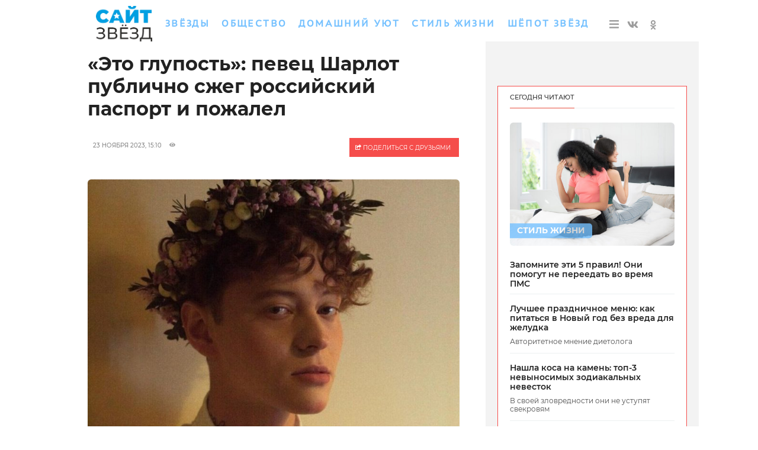

--- FILE ---
content_type: text/html; charset=UTF-8
request_url: https://saitzvezd.com/stars/1110781-eto-glupost-pevec-sharlot-publichno-sjeg-rossiyskiy-pasport-i-pojalel/
body_size: 17000
content:
<!DOCTYPE html>
<html lang="ru">
<head>
        <!--script data-cfasync='false' data-mrf-script="garda" data-mrf-dt="1" data-mrf-host="bc.marfeelcache.com" src="https://bc.marfeelcache.com/statics/marfeel/gardac-sync.js"></script-->
        <meta charset="utf-8"/>
    <link rel="shortcut icon" href="/favicon.png" type="image/png">
    <meta name="viewport" content="width=device-width, initial-scale=1.0"/>
    <title>«Это глупость»: певец Шарлот публично сжег российский паспорт и пожалел</title>

    <meta name="google-site-verification" content="pxvM5FB6ZmYcvfXN33fSoXK_HeXDaMJUanZLUNF-IHQ"/>
    <meta name="yandex-verification" content="f4f63e6be7c4e2ac"/>
    <meta property="aio_appid" content="AIO_57B5B1AA4E01D">
    <meta name="apple-mobile-web-app-capable" content="yes"/>
    <meta name="robots" content="max-image-preview:large">


    <link rel="preconnect" href="https://adservice.google.com/">
    <link rel="preconnect" href="https://googleads.g.doubleclick.net/">
    <link rel="preconnect" href="https://www.googletagservices.com/">
    <link rel="preconnect" href="https://tpc.googlesyndication.com/">

    <meta property="og:site_name" content="saitzvezd.com">
    <meta name="twitter:card" content="summary_large_image">
    <meta name="twitter:domain" content="saitzvezd.com">
    <meta name="theme-color" content="#eee">
 

    <link rel="preload" href="/assets/css/article2020.css" as="style"/>


    <!--link href="https://cdn.adfinity.pro/foralls/adfinity_1.1.css" rel="stylesheet">
    <script src="https://yandex.ru/ads/system/header-bidding.js"></script>
    <script src="https://cdn.adfinity.pro/foralls/adfinity_1.1.js" ></script>
    <script src="https://cdn.adfinity.pro/partners/saitzvezd.com/hbconfig.js"></script-->
    <script>
        window.Ya || (window.Ya = {});
        window.yaContextCb = window.yaContextCb || [];
        window.Ya.adfoxCode || (window.Ya.adfoxCode = {});
        window.Ya.adfoxCode.hbCallbacks || (window.Ya.adfoxCode.hbCallbacks = []);
    </script>
    <script src="https://yandex.ru/ads/system/context.js" async></script>
    <link rel="preconnect" href="https://ads.betweendigital.com" crossorigin>

    <!--script src="//p1.ntvk1.ru/nv.js" async></script>
    <script async src="https://widget.sparrow.ru/js/embed.js"></script>
    <script type="text/javascript" src="https://s3.wi-fi.ru/mtt/configs/sites/eg.js" async nocache></script-->


    
        
        
        <style>#scrollpost1110781 {display:none;}</style>
        <meta property="og:type" content="article">
        <meta property="og:site_name" content="saitzvezd.com">
        <meta class="meta_title" name="mrc__share_title" content="«Это глупость»: певец Шарлот публично сжег российский паспорт и пожалел">
           <meta class="meta_title" property="og:title" content="«Это глупость»: певец Шарлот публично сжег российский паспорт и пожалел">
        <meta class="meta_title" name="twitter:title" content="«Это глупость»: певец Шарлот публично сжег российский паспорт и пожалел">
        <meta name="description" content="24-летний исполнитель музыкальных хитов Шарлот в знак протеста сжег свой паспорт, а затем пожалел о содеянном. Но у правоохранительных органов появилась к нему масса вопросов. После возвращения из-за границы его оперативно арестовали.">
        <meta class="meta_desc" name="mrc__share_description" content="24-летний исполнитель музыкальных хитов Шарлот в знак протеста сжег свой паспорт, а затем пожалел о содеянном. Но у правоохранительных органов появилась к нему масса вопросов. После возвращения из-за границы его оперативно арестовали.">
        <meta class="meta_desc" property="og:description" content="24-летний исполнитель музыкальных хитов Шарлот в знак протеста сжег свой паспорт, а затем пожалел о содеянном. Но у правоохранительных органов появилась к нему масса вопросов. После возвращения из-за границы его оперативно арестовали.">

        <meta class="meta_desc" name="twitter:description" content="24-летний исполнитель музыкальных хитов Шарлот в знак протеста сжег свой паспорт, а затем пожалел о содеянном. Но у правоохранительных органов появилась к нему масса вопросов. После возвращения из-за границы его оперативно арестовали.">
        

        <meta class="meta_image" property="og:image" content="https:/wp-content/uploads/2023/11/sharlot-1700733674661100759-1024x512.jpg">
        <link class="meta_image_href" rel="image_src" href="https:/wp-content/uploads/2023/11/sharlot-1700733674661100759-1024x512.jpg">
        <meta class="meta_image" name="twitter:image:src" content="https:/wp-content/uploads/2023/11/sharlot-1700733674661100759-1024x512.jpg">
        <meta property="yandex_recommendations_title" content="«Это глупость»: певец Шарлот публично сжег российский паспорт и пожалел"/>
<meta property="yandex_recommendations_category" content="Звёзды"/>
<meta property="yandex_recommendations_image" content="https:/wp-content/uploads/2023/11/sharlot-1700733674661100759-1024x512.jpg"/> 
<script async src="https://jsn.24smi.net/smi.js"></script>
     
    <meta class="meta_url" property="og:url" content="https://saitzvezd.com/stars/1110781-eto-glupost-pevec-sharlot-publichno-sjeg-rossiyskiy-pasport-i-pojalel/">
        <meta class="meta_url" name="twitter:url" content="https://saitzvezd.com/stars/1110781-eto-glupost-pevec-sharlot-publichno-sjeg-rossiyskiy-pasport-i-pojalel/">
        <link rel='canonical' href='https://saitzvezd.com/stars/1110781-eto-glupost-pevec-sharlot-publichno-sjeg-rossiyskiy-pasport-i-pojalel/'/>
<link rel='amphtml' href='https://saitzvezd.com/stars/1110781-eto-glupost-pevec-sharlot-publichno-sjeg-rossiyskiy-pasport-i-pojalel/amp/'/>
<script type="application/ld+json">{
    "@context": "http://schema.org",
    "@type": "NewsArticle",
    "image": "https:/wp-content/uploads/2023/11/sharlot-1700733674661100759.jpg",
    "name": "«Это глупость»: певец Шарлот публично сжег российский паспорт и пожалел",
    "headline": "«Это глупость»: певец Шарлот публично сжег российский паспорт и пожалел",
    "articleBody": "Чем известен Эдуард Шарлот Будущий певец родился в 1998 году в Самаре. Воспитанием занимался его отец, который и привил любовь к музыке. Уже в 15 лет мальчик начал писать песни. Чуть позже он создал свою группу The Way of Pioneers, а затем начал сольную карьеру. Профессиональный путь исполнителя сопровождается постоянными скандалами. Например, в сети дважды появлялась информация о его «смерти». Позже выяснялось, что он использует такие способы для привлечения внимания к новым альбомам, которые уже не пользуются популярностью. Сожжение паспорта и арест В последнее время участились его сомнительные заявления в адрес национальной принадлежности. В июне 2023 года, находясь в Армении, он записал видео с уничтожением документа. За это подписчики перечислили ему донаты - несколько десятков тысяч рублей. Заграничная жизнь оказалась не такой, как он себе представлял, и вскоре певец решил вернуться в Россию. Здесь в аэропорту Пулково его уже ждали правоохранительные органы. Шарлота доставили в отделение полиции и задержали на несколько суток. Теперь ему грозит сразу три административных дела: о порче документа, хулиганстве и действиях, направленных на дискредитацию ВС РФ. Испугавшись, он тут же начал приносить извинения и оправдывать поступок ложной информацией, которую ему сообщали на регулярной основе. «Простите. Я больше так не буду», – заявил он. Отец скандального исполнителя назвал поступок сына невежеством. Он заявил, что Эдуард давно разорвал отношения с родными. «Это глупость. У меня объяснений этому нет», – сказал Шарлот-старший.",
    "dateCreated": "2023-11-23T15:10:19+03:00",
    "datePublished": "2023-11-23T15:10:19+03:00",
    "dateModified": "2023-11-23T15:10:19+03:00",
    "author": {
        "@type": "Person",
        "name": "Анастасия Леонтьева"
    },
    "articleSection": "Звёзды",
    "publisher": {
        "@type": "Organization",
        "name": "Сайт Звёзд",
        "logo": {
            "@type": "ImageObject",
            "url": "https://www.saitzvezd.com/assets/css/logo160x160.png"
        },
        "address": {
            "@type": "PostalAddress",
            "addressCountry": "RU",
            "postalCode": "127287",
            "addressLocality": "Москва",
            "streetAddress": "Петровско-Разумовский Старый проезд 1/23 строение 1"
        },
        "contactPoint": [
            {
                "@type": "ContactPoint",
                "telephone": "+7-495-7894270",
                "contactType": "customer support"
            }
        ],
        "email": "eg@saitzvezd.com",
        "url": "https://www.saitzvezd.com",
        "sameAs": [
            "https://vk.com/saitzvzd",
            "https://ok.ru/group/70000002788595",
            "https://www.facebook.com/",
            "https://www.instagram.com/saitzvezd.com_online/",
            "https://twitter.com/"
        ]
    },
    "mainEntityOfPage": "https://saitzvezd.com/stars/1110781-eto-glupost-pevec-sharlot-publichno-sjeg-rossiyskiy-pasport-i-pojalel/",
    "keywords": [
        "знаменитости",
        "скандалы"
    ]
}</script><script src="https://cdn.adfinity.pro/partners/saitzvezd.com/infinite-scroll-ads.js"></script>
    <!--    <link rel="preload" href="/assets/fonts/JTURjIg1_i6t8kCHKm45_dJE3g3D_u50.woff2" as="font"/>-->
    <!--    <link rel="preload" href="/assets/fonts/JTUPjIg1_i6t8kCHKm459WxZYgzz-PZwnCo.woff2" as="font"/>-->
    <!--    <link rel="preload" href="/assets/fonts/JTURjIg1_i6t8kCHKm45_ZpC3g3D_u50.woff2" as="font"/>-->
    <!--    <link rel="preload" href="/assets/fonts/JTUSjIg1_i6t8kCHKm459W1hyzbi.woff2" as="font"/>-->
    <!--    <link rel="preload" href="/assets/fonts/JTURjIg1_i6t8kCHKm45_bZF3g3D_u50.woff2" as="font"/>-->
    <!--    <link rel="preload" href="/assets/fonts/JTURjIg1_i6t8kCHKm45_dJE3gnD_g.woff2" as="font"/>-->
    <!--    <link rel="preload" href="/assets/fonts/JTUPjIg1_i6t8kCHKm459WxZYgzz_PZw.woff2" as="font"/>-->
    <!--    <link rel="preload" href="/assets/fonts/JTURjIg1_i6t8kCHKm45_ZpC3gnD_g.woff2" as="font"/>-->
    <!--    <link rel="preload" href="/assets/fonts/JTURjIg1_i6t8kCHKm45_bZF3gnD_g.woff2" as="font"/>-->
    <!--    <link rel="preload" href="/assets/fonts/JTUSjIg1_i6t8kCHKm459Wlhyw.woff2" as="font"/>-->
    <link rel="stylesheet" href="/assets/css/article2020.css"/>
    <!--link rel="stylesheet" href="https://cdnjs.cloudflare.com/ajax/libs/font-awesome/5.11.2/css/all.min.css"
          integrity="sha256-+N4/V/SbAFiW1MPBCXnfnP9QSN3+Keu+NlB+0ev/YKQ=" crossorigin="anonymous"/-->


    <!--link rel="stylesheet" href="/assets/css/appall.css?v=115"/>
    <link rel="stylesheet" href="/assets/css/assets/css/main2019.css"/-->

    <!--link rel="stylesheet" href="https://cdnjs.cloudflare.com/ajax/libs/font-awesome/5.11.2/css/all.min.css"
          integrity="sha256-+N4/V/SbAFiW1MPBCXnfnP9QSN3+Keu+NlB+0ev/YKQ=" crossorigin="anonymous"/-->


    <!--script data-cfasync='false' data-mrf-script="garda" data-mrf-dt="1" data-mrf-host="bc.marfeelcache.com" src="https://bc.marfeelcache.com/statics/marfeel/gardac-sync.js"></script-->

    <script src="/assets/js/jquery-2.2.4.min.js"></script>
    <!--script  src="/assets/js/jquery.cookie.js"></script-->

    
    
    
    
    
    
    
    <script  src="/assets/js/app2023.js?v=21"></script>

        <!--script src="/assets/js/create.scroll.js?v=1"></script-->



    <!--banner-->



    

    
    





    <script type="application/ld+json"> {
"@context": "http://schema.org",
"@type": "Organization",
"name": "Сайт Звёзд",
"logo": {
"@type": "ImageObject",
"url": "https://www.saitzvezd.com/assets/css/logo160x160.png"
},
"address": {
"@type": "PostalAddress",
"addressCountry": "RU",
"postalCode": "127287",
"addressLocality": "Москва",
"streetAddress": "Петровско-Разумовский Старый проезд 1/23 строение 1"
},
"contactPoint": [{
"@type": "ContactPoint",
"telephone": "+7-495-7894270",
"contactType": "customer support"
}],
"email": "eg@saitzvezd.com",
"url": "https://www.saitzvezd.com",
"sameAs": [
"https://vk.com/saitzvzd",
"https://ok.ru/group/70000002788595",
"https://www.facebook.com/",
"https://www.instagram.com/saitzvezd.com_online/",
"https://twitter.com/"
]}
</script>





</head>
<body>



<!--AdFox START-->
<!--https://saitzvezd.com-->
<!--Площадка: saitzvezd.com / * / *-->
<!--Тип баннера: brand_eg-->
<!--Расположение: <верх страницы>-->






<!--div id='header' class="idheader">

</div-->



<div class="site-wrapper">


    <div class="mobile-menu_wrapper">
        <div class="page-wrapper page-wrapper-inheader"  >

            

            <div class="row">
                                

                


                <!--znamya715012-->

                <div class='znamya141703 znamya znamya_all'><!--banner--></div   ><!--znamya141703-->

                            </div>
            <!-- шапка2 -->


                        <style  >
    .bgclw {
        background-color: #ffffff;
        color: #75c1ff;
        margin-top: 10px;
        margin-bottom: 10px;
    }
    .menu-item {
        white-space: nowrap;
        font-family: AstraSans !important;
        font-size: 16px !important;
        color: #75c1ff;
        letter-spacing: 0.15em;
    }
    img, main2019_first-top-news-section  {border-radius: 6px;}

     .main2019_editors-item-section, .main2019_top-news-section, .main2019_vertical-news-section   {
        background-color: #75c1ff;
        color: #fff;
        display: block;
        font-size: 14px;
        font-weight: bold;
        height: 25px;
        line-height: 25px;
        padding: 0 12px;
        position: absolute;
        text-decoration: none;
        text-transform: uppercase;
        bottom: 0;
        left: 0;
        opacity: 0.8;
        transform: translateY(-51%);
         border-top-right-radius: 5px;

         border-bottom-right-radius: 5px;

     }

    .main2019_first-top-news-section{
        background-color: #75c1ff;
        color: #fff;
        display: block;
        font-size: 14px;
        font-weight: bold;
        height: 25px;
        line-height: 25px;
        padding: 0 12px;
        position: absolute;
        text-decoration: none;
        text-transform: uppercase;
        bottom: 0;
        left: 0;
        opacity: 0.8;
        transform: translateY(-151%);
        border-top-right-radius: 5px;

        border-bottom-right-radius: 5px;
    }

    .whitebg {
        background-color: initial;
    }
</style>


<div class="row posstatic" >


    <div class="site-header_all">
        <div class="site-header idheader" >


        </div>
        <div class="site-nav_wrapper zin250" >
            <div class="site-nav_inner bgclw" >

                <a  href="/" class="desknow logg1" ><img  src="https://saitzvezd.com/assets/css/szlogo.png" class="log1" style="border-radius: initial;" alt="logo"></a>

                <a  href="/" class="mobilenow logg2" ><img src="https://saitzvezd.com/assets/css/szlogo.png" class="log2" style="border-radius: initial;"  alt="logo"></a>

                <div class="menu-mobile_item text-center mobilenow log3" >

                    <a rel="noreferrer" target="_blank" href="https://ok.ru/group/70000002788595"
                       class="menu-mobile_soc-link"><i
                                class="fab fa-odnoklassniki" aria-hidden="true"></i></a>


                    <a rel="noreferrer" target="_blank" href="https://vk.com/saitzvzd"
                       class="menu-mobile_soc-link"><i
                                class="fab fa-vk" aria-hidden="true"></i></a>
                    <a rel="noreferrer" target="_blank" href="https://twitter.com/"
                       class="menu-mobile_soc-link"><i
                                class="fab fa-twitter" aria-hidden="true"></i></a>
                    <!--a rel="noreferrer" target="_blank" href="https://www.youtube.com/channel/UCkr3EyngKYzpKb366cP9NNQ"
                       class="menu-mobile_soc-link"><i
                                class="fab fa-youtube" aria-hidden="true"></i></a-->



                </div>


                <a class="menu-mobile_soc-link site-nav_hamburger mobilenow ham2"  ><i class="fa fa-bars" aria-hidden="true"></i></a>

                <nav id="menu-main-wrapper" class="site-nav nav2" itemscope=""
                     itemtype="http://schema.org/SiteNavigationElement">


                    <ul            id="menu-main_menu" class="site-nav_list">


                        <li id="menu-item-865291" class="menu-item menu-item-type-taxonomy menu-item-object-category current-post-ancestor current-menu-parent current-post-parent menu-item-865291"><a  itemprop="url"  href="//saitzvezd.com/stars/">Звёзды</a></li>
<li id="menu-item-865321" class="menu-item menu-item-type-taxonomy menu-item-object-category menu-item-865321"><a  itemprop="url"  href="//saitzvezd.com/society/">Общество</a></li>
<li id="menu-item-865381" class="menu-item menu-item-type-taxonomy menu-item-object-category menu-item-865381"><a  itemprop="url"  href="//saitzvezd.com/home/">Домашний уют</a></li>
<li id="menu-item-865951" class="menu-item menu-item-type-taxonomy menu-item-object-category menu-item-865951"><a  itemprop="url"  href="//saitzvezd.com/lifestyle/">Стиль жизни</a></li>
<li id="menu-item-865961" class="menu-item menu-item-type-taxonomy menu-item-object-category menu-item-865961"><a  itemprop="url"  href="//saitzvezd.com/horoscope/">Шёпот звёзд</a></li>



                        

                    </ul>
                </nav>







                <div class="site-nav_search-block">
                    <form name="search" action="/gsearch/" method="get">

                        <input type="hidden" name="utm" value="ya">
                        <input type="hidden" name="web" value="0">
                        <input type="hidden" name="searchid" value="2407943">
                        <input autofocus  type="text" name="text" class="site-nav_search-text" id="searchtext"
                               placeholder="поиск по сайту">
                    </form>
                </div>


                <div class="site-header_socials social2" >

                    <a class="site-header_social-btn site-nav_hamburger wi16"  ><i class="fa fa-bars" aria-hidden="true"></i></a>

                    <a rel="noreferrer"  href="https://vk.com/saitzvzd" class="site-header_social-btn" target="_blank"><i
                                class="fab fa-vk"
                                aria-hidden="true"></i></a>

                   <a rel="noreferrer" href="https://ok.ru/group/70000002788595" class="site-header_social-btn" target="_blank"><i
                                class="fab fa-odnoklassniki"
                                aria-hidden="true"></i></a>





                </div>
            </div>
        </div>

    </div>


    
</div>

<div class="site-header_fixed" >

        <div class="menu-mobile mms" >
            <div class="menu-mobile_header">

                <div class="menu-mobile_close"><i class="fa fa-close closeclass" aria-hidden="true" >&#10006;</i></div>
            </div>
            <ul class="menu-mobile_list">

                <li id="m-menu-item-865291" class="menu-item menu-item-type-taxonomy menu-item-object-category current-post-ancestor current-menu-parent current-post-parent menu-item-865291"><a    href="//saitzvezd.com/stars/">Звёзды</a></li>
<li id="m-menu-item-865321" class="menu-item menu-item-type-taxonomy menu-item-object-category menu-item-865321"><a    href="//saitzvezd.com/society/">Общество</a></li>
<li id="m-menu-item-865381" class="menu-item menu-item-type-taxonomy menu-item-object-category menu-item-865381"><a    href="//saitzvezd.com/home/">Домашний уют</a></li>
<li id="m-menu-item-865951" class="menu-item menu-item-type-taxonomy menu-item-object-category menu-item-865951"><a    href="//saitzvezd.com/lifestyle/">Стиль жизни</a></li>
<li id="m-menu-item-865961" class="menu-item menu-item-type-taxonomy menu-item-object-category menu-item-865961"><a    href="//saitzvezd.com/horoscope/">Шёпот звёзд</a></li>





                    
                    <li class="menu-mobile_item text-center">
                        <div class="menu-mobile_soc-text"></div>
                        <a rel="noreferrer" target="_blank" href="https://ok.ru/group/70000002788595"
                           class="menu-mobile_soc-link"><i
                                    class="fab fa-odnoklassniki" aria-hidden="true"></i></a>


                        <a rel="noreferrer" target="_blank" href="https://vk.com/saitzvzd"
                           class="menu-mobile_soc-link"><i
                                    class="fab fa-vk" aria-hidden="true"></i></a>
                        <!--a rel="noreferrer" target="_blank" href="https://twitter.com/"
                           class="menu-mobile_soc-link"><i
                                    class="fab fa-twitter" aria-hidden="true"></i></a-->
                        <!--a rel="noreferrer" target="_blank" href="https://www.youtube.com/"
                           class="menu-mobile_soc-link"><i
                                    class="fab fa-youtube" aria-hidden="true"></i></a-->



                    </li>

            </ul>
        </div>
        <div class="site-header_overlay"></div>

</div>



            <div class="row"><!--znamya141692-->


                
            </div>
            <!-- Статья "новость" -->

        







<!--thetime2026-01-21 17:42:22-->
<div class='article_scrolldata'
     data-author="Анастасия Леонтьева"
     data-theme="Звёзды" data-date="2023-11-23T15:10:19+03:00"
     data-url="https://saitzvezd.com/stars/1110781-eto-glupost-pevec-sharlot-publichno-sjeg-rossiyskiy-pasport-i-pojalel/"
     data-title="«Это глупость»: певец Шарлот публично сжег российский паспорт и пожалел"
     data-id="1110781"
     data-bid="top"
     data-desc='24-летний исполнитель музыкальных хитов Шарлот в знак протеста сжег свой паспорт, а затем пожалел о содеянном. Но у правоохранительных органов появилась к нему масса вопросов. После возвращения из-за границы его оперативно арестовали.'
     data-img="https:/wp-content/uploads/2023/11/sharlot-1700733674661100759-1024x512.jpg"

></div>






<div class="row greyback"  >
        

<script>

    if (typeof second === 'undefined' || !second) {
        recents = new Array(1116211,1069141,960561,1008871,1109361,1035461,1012791,912041,1074801,945301,955731,1095571,1082621,1046251,1011211,1120571,1003551,971171,934761,1020001,1062781,1052551,1007521,965891,952531,983441,940301,931241,1122431,989521);
    }
</script>


            <div class="xlarge-8 padding30 large-7 medium-12 small-12 columns columns822 whiteback">
        
            

                                <div class="article">


                    <main>
                        <article data-io-article-url="https://saitzvezd.com/stars/1110781-eto-glupost-pevec-sharlot-publichno-sjeg-rossiyskiy-pasport-i-pojalel/">


                            
                            
                            <h1 id="title1110781" class="article_title"
                            data-postid="1110781">


                            «Это глупость»: певец Шарлот публично сжег российский паспорт и пожалел

                        </h1>

                        
                            <div class="article_meta">
                                <div class="article_date">

                                    

                                    <div class="posabs">


                                        
                                        &nbsp;&nbsp;&nbsp;23 ноября 2023, 15:10
                                                                                    
                                            <span class="section_item-counters">
                                                <span class="section_item-counter ppl10">
                                                    <span class="section_item-counter-value"><i class="far fa-eye"></i>&nbsp;</span>
                                                </span>
                                        </span>

                                        


                                        

                                    </div>

                                </div>
                                                                    <div id="sh1on" onclick="sh1('sh1on'); return false;" class="sh1"><i
                                                class="far fa-share-square colorw"
                                        ></i>
                                        поделиться с друзьями
                                    </div>
                                                            </div>


                                                <!--shares-->
                                                    <div id="sh2on" onclick="sh1('sh2on'); return false;" class="sh2 article_meta"><i
                                        class="far fa-share-square colorw"
                                ></i>
                                поделиться с друзьями
                            </div>
                        
                                                <div class="row">
                            <div class="xlarge-12 large-12 medium-12 small-12   mainfoto">
                                <div class="article_figure figwidth">
                                    <figure data-hyb-ssp-in-image-overlay="5e79c1517bc72fada06e0450">
                                        <div id=sh1>
                                            <div class="addthis_inline_share_toolbox_e2ax"></div>
                                        </div>
                                        <img   srcset="/wp-content/uploads/2023/11/sharlot-1700733674661100759-240x180.jpg 240w,/wp-content/uploads/2023/11/sharlot-1700733674661100759-512x384.jpg 510w,/wp-content/uploads/2023/11/sharlot-1700733674661100759-780x585.jpg 780w" decoding="async" src="/wp-content/uploads/2023/11/sharlot-1700733674661100759.jpg" sizes="100vw"
                                                          class="astra posabs"
                                                                                                                                        alt="&quot;Это глупость&quot;: певец Шарлот публично сжег российский паспорт и пожалел"
                                                title="Эдуард Шарлот"
                                                                                    >

                                                                                    <figcaption class="wp-caption-text bt13pa"
                                                        id="caption1110781">

                                                
                                                
                                                    
                                                                                                                                                                                                                                                                                  
                                            </figcaption>
                                                                            </figure>


                                </div>

                            </div>
                            
                            
                            <!--server saitzvezd.com-->
                            

                                <div
                                        class="article_content

                                                                                    


                                          "
                                >


                                    
                                        <div class="hr1">
                                            <div class="hr"></div>
                                        </div>

                                    
                                                                            <div class="article_subtitle   ">

                                            24-летний исполнитель музыкальных хитов Шарлот в знак протеста сжег свой паспорт, а затем пожалел о содеянном. Но у правоохранительных органов появилась к нему масса вопросов. После возвращения из-за границы его оперативно арестовали.

                                        </div>
                                        <div class="hr1">
                                            <div class="hr"></div>
                                        </div>
                                    
                                    
                                    

                                    
                                    <h2>Чем известен Эдуард Шарлот</h2>
<p>Будущий певец родился в 1998 году в Самаре. Воспитанием занимался его отец, который и привил любовь к музыке. Уже в 15 лет мальчик начал писать песни.</p>
<p>Чуть позже он создал свою группу The Way of Pioneers, а затем начал сольную карьеру. Профессиональный путь исполнителя сопровождается постоянными скандалами. Например, в сети дважды появлялась информация о его «смерти». Позже выяснялось, что он использует такие способы для привлечения внимания к новым альбомам, которые уже не пользуются популярностью.</p>
<h2>Сожжение паспорта и арест</h2>
<p>В последнее время участились его сомнительные заявления в адрес национальной принадлежности. В июне 2023 года, находясь в Армении, он записал видео с уничтожением документа. За это подписчики перечислили ему донаты - несколько десятков тысяч рублей. Заграничная жизнь оказалась не такой, как он себе представлял, и вскоре певец решил вернуться в Россию. Здесь в аэропорту Пулково его уже ждали правоохранительные органы.</p>
<div id=yandex_adp3 class=yandex_adp3></div><p>Шарлота доставили в отделение полиции и задержали на несколько суток. Теперь ему грозит сразу три административных дела: о порче документа, хулиганстве и действиях, направленных на дискредитацию ВС РФ.</p>
<p><img decoding="async" loading="lazy" class="alignnone wp-image-1110841 size-full" src="https://saitzvezd.com/wp-content/uploads/2023/11/f4i-tasbdwe-1101044.jpg" alt="&quot;Это глупость&quot;: певец Шарлот публично сжег российский паспорт и пожалел" width="1080" height="1513" /></p>                                                            <div id="end-of-post-1110781"
                                                                 class="end-of-post"></div>
                                                        
<p>Испугавшись, он тут же начал приносить извинения и оправдывать поступок ложной информацией, которую ему сообщали на регулярной основе.</p>
<blockquote>
<p>«Простите. Я больше так не буду», – заявил он.</p >
</blockquote>
<p><!--v_begin--></p>
<div class="heightegw11  widgeteg widgeteg_left ">
<div class=egw11  ><noindex><a  class="widgeteg_link" href="https://saitzvezd.com/stars/1061281-esli-ostanetsya-tam-to-ee-ne-stanet-vzvolovannyy-kirkorov-prokommentiroval-sostoyanie-pugachevoy/" rel="nofollow" target="_blank">«Если останется там, то ее не станет»: взволнованный Киркоров прокомментировал состояние Пугачевой</a></noindex></div>
</div>
<p><!--v_end--></p>
<p>Отец скандального исполнителя назвал поступок сына невежеством. Он заявил, что Эдуард давно разорвал отношения с родными.</p>
<blockquote>
<p>«Это глупость. У меня объяснений этому нет», – сказал Шарлот-старший.</p >
</blockquote>

                                    



                                        
                                            <div class="container1">
                                            <div class="box1">
                                            <div>


                                                 Источник: <a rel='nofollow' target=_blank href='https://iz.ru/1453545/2023-11-22/kto-takoi-eduard-sharlot-i-chem-izvesten'>"Известия"</a><p>Источник фото:  https://www.instagram.com/sharl.ot/?hl=ru
                                            </div>

                                        
                                        <div class="toright">

                                            <div>
                                                
                                                <span class="auth12"><a    class="article_author-link" href='/author/86961/'><span >Анастасия Леонтьева</span></a>                                        </span>


                                            </div>
                                        </div>

                                        </div>
                                        </div>


                                        <br>


                                        <br>
<div class="article_tags-block article_nav-list article_nav-list1 ml00" >


    <div class="article_tags mw95" >

        <a  class="article_tag ttu"
                                    href="/tag/znamenitosti/">знаменитости</a>&nbsp;&nbsp; <a  class="article_tag ttu"
                                    href="/tag/skandaly/">скандалы</a>
    </div>



</div>


<!--ZAPRET-->

                                    
                                </div>
                            </div>


                            </article>
                    </main>

                    



                    
                    

                        <div class="anchor" id=comments></div>
                                                                            



                        <div class='znamya349886 znamya znamya_all'> </div   ><!--znamya349886-->

<br>

                        

                        <div  id='also1110781'
     class=" article_nav-title article_nav-title1 desknow also20 "
     >На эту тему:
</div>
<div
    class="  article_nav-list article_nav-list1 desknow "
    id='ulalso1110781'>
    
                        <div class="article_nav-item see61" >

                            <img alt='' loading='lazy' class='lazy imgwid' width=60  src='/wp-content/uploads/2024/01/novyy-proekt-1015110-80x80.jpg'>                            <a href="https://saitzvezd.com/stars/1127291-kto-dal-dengi-rusofobam-evgeniy-cyganov-i-yuliya-snegir-popali-pod-shkval-kritiki/"
                               class="article_nav-link">«Кто дал деньги русофобам»: Евгений Цыганов и Юлия Снегирь попали под шквал критики</a></div>


                        <div class="article_nav-item see61" >

                            <img alt='' loading='lazy' class='lazy imgwid' width=60  src='/wp-content/uploads/2023/11/20050615-gaf-rc07-056-1100848-80x80.jpg'>                            <a href="https://saitzvezd.com/stars/1114211-lyubitel-krasivoy-jizni-umar-djabrailov-otkrovenno-rasskazal-o-narkozavisimosti/"
                               class="article_nav-link">«Любитель красивой жизни»: Умар Джабраилов откровенно рассказал о наркозависимости</a></div>

</div><!--znamya1277672-->



                        
                        <br>


                        <!--div class="addthis_inline_share_toolbox_e2ax"></div-->
                        
                    
                    
                    
                        <!--znamya715015-->



                    

                </div>


                <div class='article_scrolldata' data-author="Анастасия Леонтьева"
                     data-theme="Звёзды" data-date="2023-11-23T15:10:19+03:00"
                     data-url="https://saitzvezd.com/stars/1110781-eto-glupost-pevec-sharlot-publichno-sjeg-rossiyskiy-pasport-i-pojalel/"
                     data-title="«Это глупость»: певец Шарлот публично сжег российский паспорт и пожалел"
                     data-img="https:/wp-content/uploads/2023/11/sharlot-1700733674661100759-1024x512.jpg"
                     data-id="1110781"
                     data-bid="end"

                     data-desc='24-летний исполнитель музыкальных хитов Шарлот в знак протеста сжег свой паспорт, а затем пожалел о содеянном. Но у правоохранительных органов появилась к нему масса вопросов. После возвращения из-за границы его оперативно арестовали.'

                ></div>


                
                <div id=more></div>

            </div>
            <div class="xlarge-4 large-5 medium-12 small-12 columns hide-for-medium-down ptpl30"
            >

                <aside>
                    <div class="row" id="side1110781">


                        

                        

                        
                        <div class="fixed-me-parent  hide-for-medium-down ">
                            <div class="fixed-me "
                                 data-scroll-to="end1-of-post-1110781">


                                <div class="article_znamya hide-for-medium-down columns ptop20">

                                    
                                    <div class='znamya141694 znamya znamya_all'><!--banner--></div   ><!--znamya141694-->

                                </div>
                                &nbsp;

                                <div>
                                    <div class="main2019_news-of-day hide-for-medium-down popularart"
     >
    <div class="main2019_news-of-day-header">
        <span class="main2019_news-of-day-header-title">Сегодня читают</span>
    </div>
    <div class="main2019_news-of-day-body">




        
            <div class="main2019_editors-item">
                <div class="main2019_editors-item-image-wrapper">
                    <a class="main2019_editors-item-image-link"
                       href="https://saitzvezd.com/lifestyle/1118301-zapomnite-eti-5-pravil-oni-pomogut-ne-pereedat-vo-vremya-pms/">

                        <img width="512" height="384" src="/wp-content/uploads/2023/12/20231116-gaf-ux7-9207-1083607-512x384.jpg" class="main2019_editors-item-image lazy wp-post-image" alt="Запомните эти 5 правил! Они помогут не переедать во время ПМС" loading="lazy" />                    </a>
                    <a class="main2019_editors-item-section" href="/lifestyle/">Стиль жизни</a>                </div>
                <a
                    
                        class="main2019_editors-item-title"
                        href="https://saitzvezd.com/lifestyle/1118301-zapomnite-eti-5-pravil-oni-pomogut-ne-pereedat-vo-vremya-pms/">
                    Запомните эти 5 правил! Они помогут не переедать во время ПМС                </a>
                <span class="main2019_editors-item-lead"

                    

                >Как перестать заедать нестабильное эмоциональное состояние?</span>

            </div>


        
            <div class="main2019_editors-item">
                <div class="main2019_editors-item-image-wrapper">
                    <a class="main2019_editors-item-image-link"
                       href="https://saitzvezd.com/lifestyle/1118401-luchshee-prazdnichnoe-menyu-kak-pitatsya-v-novyy-god-bez-vreda-dlya-jeludka/">

                        <img width="512" height="384" src="/wp-content/uploads/2023/12/20080919-gaf-rl07-013-1095142-512x384.jpg" class="main2019_editors-item-image lazy wp-post-image" alt="Лучшее праздничное меню: как питаться в Новый год без вреда для желудка" loading="lazy" />                    </a>
                    <a class="main2019_editors-item-section" href="/lifestyle/">Стиль жизни</a>                </div>
                <a
                    
                        class="main2019_editors-item-title"
                        href="https://saitzvezd.com/lifestyle/1118401-luchshee-prazdnichnoe-menyu-kak-pitatsya-v-novyy-god-bez-vreda-dlya-jeludka/">
                    Лучшее праздничное меню: как питаться в Новый год без вреда для желудка                </a>
                <span class="main2019_editors-item-lead"

                    

                >Авторитетное мнение диетолога</span>

            </div>


        
            <div class="main2019_editors-item">
                <div class="main2019_editors-item-image-wrapper">
                    <a class="main2019_editors-item-image-link"
                       href="https://saitzvezd.com/horoscope/1119441-nashla-kosa-na-kamen-top-3-nevynosimyh-zodiakalnyh-nevestok/">

                        <img width="512" height="384" src="/wp-content/uploads/2023/12/1012-nevestki075331-512x384.jpg" class="main2019_editors-item-image lazy wp-post-image" alt="" loading="lazy" />                    </a>
                    <a class="main2019_editors-item-section" href="/horoscope/">Шёпот звёзд</a>                </div>
                <a
                    
                        class="main2019_editors-item-title"
                        href="https://saitzvezd.com/horoscope/1119441-nashla-kosa-na-kamen-top-3-nevynosimyh-zodiakalnyh-nevestok/">
                    Нашла коса на камень: топ-3 невыносимых зодиакальных невесток                </a>
                <span class="main2019_editors-item-lead"

                    

                >В своей зловредности они не уступят свекровям</span>

            </div>


        
            <div class="main2019_editors-item">
                <div class="main2019_editors-item-image-wrapper">
                    <a class="main2019_editors-item-image-link"
                       href="https://saitzvezd.com/lifestyle/1118431-doloy-vsyu-gryaz-s-botinok-kak-pravilno-uhajivat-za-odejdoy-i-obuvyu-zimoy/">

                        <img width="512" height="384" src="/wp-content/uploads/2023/12/20231130-gaf-rv21-011-1100556-512x384.jpg" class="main2019_editors-item-image lazy wp-post-image" alt="Долой всю грязь с ботинок! Как правильно ухаживать за одеждой и обувью зимой" loading="lazy" />                    </a>
                    <a class="main2019_editors-item-section" href="/lifestyle/">Стиль жизни</a>                </div>
                <a
                    
                        class="main2019_editors-item-title"
                        href="https://saitzvezd.com/lifestyle/1118431-doloy-vsyu-gryaz-s-botinok-kak-pravilno-uhajivat-za-odejdoy-i-obuvyu-zimoy/">
                    Долой всю грязь с ботинок! Как правильно ухаживать за одеждой и обувью зимой                </a>
                <span class="main2019_editors-item-lead"

                    

                >Простые и недорогие методы борьбы с пятнами</span>

            </div>


        
            <div class="main2019_editors-item">
                <div class="main2019_editors-item-image-wrapper">
                    <a class="main2019_editors-item-image-link"
                       href="https://saitzvezd.com/lifestyle/1118461-vozrast-krasote-ne-pomeha-kak-sozdat-idealnyy-obraz-dlya-jenshchiny-45/">

                        <img width="512" height="384" src="/wp-content/uploads/2023/12/20190127-gaf-ra21-287-1102504-512x384.jpg" class="main2019_editors-item-image lazy wp-post-image" alt="Возраст красоте не помеха: как создать идеальный образ для женщины 45+" loading="lazy" />                    </a>
                    <a class="main2019_editors-item-section" href="/lifestyle/">Стиль жизни</a>                </div>
                <a
                    
                        class="main2019_editors-item-title"
                        href="https://saitzvezd.com/lifestyle/1118461-vozrast-krasote-ne-pomeha-kak-sozdat-idealnyy-obraz-dlya-jenshchiny-45/">
                    Возраст красоте не помеха: как создать идеальный образ для женщины 45+                </a>
                <span class="main2019_editors-item-lead"

                    

                >Секреты лучших стилистов</span>

            </div>


        </div>
</div>                                </div>


                                
                                
                            </div>
                        </div>

                        <br><br><br><br><br><br><br><br><br><br><br><br><br><br><br><br><br><br><br><br><br><br><br><br><br><br><br><br><br><br><br><br><br><br><br><br><br><br><br><br><br><br><br><br><br><br><br><br><br><br><br><br>

                        <div id="end1-of-post-1110781" class="end-of-post"></div>


                        <div class="fixed-me-parent  hide-for-medium-down ">

                            <div class="fixed-me "
                                 data-scroll-to="end1-of-post2-1110781">


                                                                <div class='znamya141699 znamya znamya_all'> </div   ><!--znamya141699-->



                                <div>
                                    <div class="main2019_news-of-day hide-for-medium-down popularart"
     >
    <div class="main2019_news-of-day-header h57" >
        <span class="main2019_news-of-day-header-title">Новое на сайте</span>
    </div>
    <div class="main2019_news-of-day-body">


        

                <a class="main2019_news-of-day-item" href="https://saitzvezd.com/horoscope/1130851-goroskop-s-26-avgusta-po-1-sentyabrya-skorpion-i-ryby-zametno-uluchshat-finansovoe-polojenie/">
                    <span class="main2019_news-of-day-time">23 августа 2024 / 07:00  </span>
                    <span class="main2019_news-of-day-headline">  Гороскоп с 26 августа по 1 сентября: Скорпион и Рыбы заметно улучшат финансовое положение</span>
                </a>

            

                <a class="main2019_news-of-day-item" href="https://saitzvezd.com/horoscope/1130801-goroskop-s-19-po-25-avgusta-bliznecy-i-lev-sumeyut-uvelichit-dohod-i-izbavyatsya-ot-problem/">
                    <span class="main2019_news-of-day-time">16 августа 2024 / 07:00  </span>
                    <span class="main2019_news-of-day-headline">  Гороскоп с 19 по 25 августа: Близнецы и Лев сумеют увеличить доход и избавятся от проблем</span>
                </a>

            

                <a class="main2019_news-of-day-item" href="https://saitzvezd.com/horoscope/1130761-goroskop-s-12-po-18-avgusta-telec-i-vesy-naladyat-horoshie-otnosheniya-s-novym-nachalstvom/">
                    <span class="main2019_news-of-day-time">9 августа 2024 / 07:00  </span>
                    <span class="main2019_news-of-day-headline">  Гороскоп с 12 по 18 августа: Телец и Весы наладят хорошие отношения с новым начальством</span>
                </a>

            

                <a class="main2019_news-of-day-item" href="https://saitzvezd.com/horoscope/1130711-goroskop-s-5-po-11-avgusta-raka-i-devu-jdut-priyatnye-sobytiya-kotorye-uluchshat-situaciyu/">
                    <span class="main2019_news-of-day-time">2 августа 2024 / 07:00  </span>
                    <span class="main2019_news-of-day-headline">  Гороскоп с 5 по 11 августа: Рака и Деву ждут приятные события, которые улучшат ситуацию</span>
                </a>

            



        

    </div>
</div>

                                </div>


                                <div class="article_znamya hide-for-medium-down columns"> <div class='znamya141695 znamya znamya_all'> </div   ><!--znamya141695-->

                                </div>


                            </div>

                            

                        </div>

                        <br>

                        <div id="end1-of-post2-1110781" class="end-of-post"></div>

                        <div class="fixed-me-parent  hide-for-medium-down ">

                            <div class="fixed-me "
                                 data-scroll-to="end-of-post3-1110781">

                                <!--znamya1271096-->

                                

                            </div>


                        </div>
                    </div>

                </aside>


            </div>
        
        </div>


        







<!--znamya141698-->




<div id="end-of-post3-1110781" class="end-of-post"></div>

<script>
    document.body.addEventListener('copy', function (event) {
        event.preventDefault();
        var selectedText = window.getSelection().toString();
        var additionalText = "\nЧитайте в источнике - "+ window.location.href+" \n";
        var copiedText = selectedText + '' + additionalText;

        var clipboardData = event.clipboardData || window.clipboardData;
        clipboardData.setData('text', copiedText);


    });
</script>







<style>

    #postinscroll1110781 {display: none;}

</style>



    <script>

    secondposts=[];
</script>



    <script>

    loaded[1110781]=1;



    </script>
    




    

    <footer class="main2019_footer">


        <script> var longtext=1;</script>


    <div class="row">



    



        

            

                

                
                    <div class="large-6 hide-for-medium-down column">
    <div class="main2019_footer-collection">
        <div class="main2019_footer-collection-header">
            <span class="main2019_footer-collection-header-title">САМОЕ

                ЧИТАЕМОЕ                
                
                 </span>
        </div>
        <div class="main2019_footer-collection-body">
            
                <div class="main2019_footer-collection-item">
                    <a class="main2019_footer-collection-item-image-link" href="https://saitzvezd.com/stars/875801-chtoby-sbrosit-ves-polina-gagarina-prinimala-sootvetstvuyushchie-lekarstva/">


                                                <img width="80" height="80" src="/wp-content/uploads/2023/04/20230302-gaf-rt16-073064452-80x80.jpg" class="main2019_footer-collection-item-image lazy wp-post-image" alt="" loading="lazy" />                    </a>
                    <a class="main2019_footer-collection-item-title" href="https://saitzvezd.com/stars/875801-chtoby-sbrosit-ves-polina-gagarina-prinimala-sootvetstvuyushchie-lekarstva/">Чтобы сбросить вес, Полина Гагарина принимала лекарства</a>
                    <div class="main2019_footer-collection-item-meta">



                    </div>
                </div>


            
                <div class="main2019_footer-collection-item">
                    <a class="main2019_footer-collection-item-image-link" href="https://saitzvezd.com/lifestyle/874171-pomogayut-li-2-kapli-kokosovogo-masla-pri-vypadenii-volos-mnenie-eksperta/">


                                                <img width="80" height="80" src="/wp-content/uploads/2023/04/maslo040100-80x80.jpg" class="main2019_footer-collection-item-image lazy wp-post-image" alt="" loading="lazy" />                    </a>
                    <a class="main2019_footer-collection-item-title" href="https://saitzvezd.com/lifestyle/874171-pomogayut-li-2-kapli-kokosovogo-masla-pri-vypadenii-volos-mnenie-eksperta/">Помогают ли 2 капли кокосового масла при выпадении волос? Мнение эксперта</a>
                    <div class="main2019_footer-collection-item-meta">



                    </div>
                </div>


            
                <div class="main2019_footer-collection-item">
                    <a class="main2019_footer-collection-item-image-link" href="https://saitzvezd.com/stars/936281-leonid-agutin-poluchil-pod-dyh-posle-skandala/">


                                                <img width="80" height="80" src="/wp-content/uploads/2023/05/9d783dfb-99d0-4707-9512-02368941cde6-2083957-80x80.jpeg" class="main2019_footer-collection-item-image lazy wp-post-image" alt="Леонид Агутин получил под дых после скандала" loading="lazy" />                    </a>
                    <a class="main2019_footer-collection-item-title" href="https://saitzvezd.com/stars/936281-leonid-agutin-poluchil-pod-dyh-posle-skandala/">Леонид Агутин получил под дых после скандала</a>
                    <div class="main2019_footer-collection-item-meta">



                    </div>
                </div>


            
        </div>
    </div>
</div>

                

                    

    



        

            

                
                    <div class="large-6 hide-for-medium-down column">
    <div class="main2019_footer-collection">
        <div class="main2019_footer-collection-header">
            <span class="main2019_footer-collection-header-title">САМОЕ СВЕЖЕЕ</span>
        </div>
        <div class="main2019_footer-collection-body">

            
                        <div class="main2019_footer-collection-item">
                            <a class="main2019_footer-collection-item-image-link"
                               href="https://saitzvezd.com/horoscope/1130851-goroskop-s-26-avgusta-po-1-sentyabrya-skorpion-i-ryby-zametno-uluchshat-finansovoe-polojenie/">


                                                                <img width="80" height="80" src="/wp-content/uploads/2024/08/26-avgusta-1-sentyabrya-sayt-zvezd112223-80x80.jpg" class="main2019_footer-collection-item-image lazy wp-post-image" alt="Гороскоп с 26 августа по 1 сентября: Скорпион и Рыбы заметно улучшат финансовое положение" loading="lazy" />                            </a>
                            <a class="main2019_footer-collection-item-title"
                               href="https://saitzvezd.com/horoscope/1130851-goroskop-s-26-avgusta-po-1-sentyabrya-skorpion-i-ryby-zametno-uluchshat-finansovoe-polojenie/">Гороскоп с 26 августа по 1 сентября: Скорпион и Рыбы заметно улучшат финансовое положение</a>
                            <div class="main2019_footer-collection-item-meta">



                            </div>
                        </div>


                                                
                        <div class="main2019_footer-collection-item">
                            <a class="main2019_footer-collection-item-image-link"
                               href="https://saitzvezd.com/horoscope/1130801-goroskop-s-19-po-25-avgusta-bliznecy-i-lev-sumeyut-uvelichit-dohod-i-izbavyatsya-ot-problem/">


                                                                <img width="80" height="80" src="/wp-content/uploads/2024/08/19-25-avgusta-sayt-zvezd090724-80x80.jpg" class="main2019_footer-collection-item-image lazy wp-post-image" alt="Гороскоп с 19 по 25 августа: Близнецы и Лев сумеют увеличить доход и избавятся от проблем" loading="lazy" />                            </a>
                            <a class="main2019_footer-collection-item-title"
                               href="https://saitzvezd.com/horoscope/1130801-goroskop-s-19-po-25-avgusta-bliznecy-i-lev-sumeyut-uvelichit-dohod-i-izbavyatsya-ot-problem/">Гороскоп с 19 по 25 августа: Близнецы и Лев сумеют увеличить доход и избавятся от проблем</a>
                            <div class="main2019_footer-collection-item-meta">



                            </div>
                        </div>


                                                
                        <div class="main2019_footer-collection-item">
                            <a class="main2019_footer-collection-item-image-link"
                               href="https://saitzvezd.com/horoscope/1130761-goroskop-s-12-po-18-avgusta-telec-i-vesy-naladyat-horoshie-otnosheniya-s-novym-nachalstvom/">


                                                                <img width="80" height="80" src="/wp-content/uploads/2024/08/12-18-avgusta-sayt-zvezd040911-80x80.jpg" class="main2019_footer-collection-item-image lazy wp-post-image" alt="Гороскоп с 12 по 18 августа: Телец и Весы наладят хорошие отношения с новым начальством" loading="lazy" />                            </a>
                            <a class="main2019_footer-collection-item-title"
                               href="https://saitzvezd.com/horoscope/1130761-goroskop-s-12-po-18-avgusta-telec-i-vesy-naladyat-horoshie-otnosheniya-s-novym-nachalstvom/">Гороскоп с 12 по 18 августа: Телец и Весы наладят хорошие отношения с новым начальством</a>
                            <div class="main2019_footer-collection-item-meta">



                            </div>
                        </div>


                                                                                                                                    

        </div>
    </div>
</div>


                

                

                    

    

</div>    <div class="row">
        <div class="column">
            <div class="main2019_footer-bottom pttt15" >
                <div class="main2019_footer-bottom-logo ">

                    <span class="main2019_footer-bottom-logo-caption">© Возрастная категория сайта: 18+</span>
                </div>
                <ul class="main2019_footer-bottom-nav " >

                    <li  class="main2019_footer-bottom-nav-item dinline"> <a class="main2019_footer-bottom-nav-link"  href="//saitzvezd.com/home">Домашний уют</a></li>
<li  class="main2019_footer-bottom-nav-item dinline"> <a class="main2019_footer-bottom-nav-link"  href="//saitzvezd.com/stars">Звёзды</a></li>
<li  class="main2019_footer-bottom-nav-item dinline"> <a class="main2019_footer-bottom-nav-link"  href="//saitzvezd.com/society">Общество</a></li>
<li  class="main2019_footer-bottom-nav-item dinline"> <a class="main2019_footer-bottom-nav-link"  href="//saitzvezd.com/lifestyle">Стиль жизни</a></li>
<li  class="main2019_footer-bottom-nav-item dinline"> <a class="main2019_footer-bottom-nav-link"  href="//saitzvezd.com/horoscope">Шёпот звёзд</a></li>
<li  class="main2019_footer-bottom-nav-item dinline"> <a class="main2019_footer-bottom-nav-link"  href="//saitzvezd.com/contacts/">Контакты</a></li>
                </ul>
                <div  class="main2019_footer-bottom-disclaimer hide-for-medium-only hide-for-small-only mtt15">Сетевое издание SAITZVEZD 

Редакция - saitzvezd.com@gmail.com


Сообщения и комментарии читателей сетевого издания размещаются без предварительного редактирования. Редакция оставляет за собой право удалить их с сайта или отредактировать, если указанные сообщения и комментарии являются злоупотреблением свободой массовой информации или нарушением иных требований закона.

<a href=/pravila>На информационном ресурсе применяются рекомендательные технологии (информационные технологии предоставления информации на основе сбора, систематизации и анализа сведений, относящихся к предпочтениям пользователей сети "Интернет", находящихся на территории Российской Федерации)</a>                </div>
                <div class="main2019_footer-bottom-socials-n-counters">
                    <div class="main2019_footer-bottom-socials">
                        <a rel='noreferrer' target="_blank" href="https://ok.ru/profile/573628756467" class="main2019_footer-bottom-social"><i class="fab fa-odnoklassniki" aria-hidden="true"></i></a>
        <a rel='noreferrer' target="_blank" href="https://t.me/" class="main2019_footer-bottom-social"><i class="fab fa-telegram" aria-hidden="true"></i></a>


            <a rel='noreferrer' href="https://vk.com/saitzvzd" class="main2019_footer-bottom-social"><i class="fab fa-vk" aria-hidden="true"></i></a>
            <a rel='noreferrer'   target="_blank" 
 href="https://twitter.com/" class="main2019_footer-bottom-social"><i class="fab fa-twitter" aria-hidden="true"></i></a>

                    </div>
                    <div class="main2019_footer-bottom-counters">
                        <div class='znamya141783 znamya znamya_all'>

<!-- Yandex.Metrika counter -->
<script   >
   (function(m,e,t,r,i,k,a){m[i]=m[i]||function(){(m[i].a=m[i].a||[]).push(arguments)};
   m[i].l=1*new Date();
   for (var j = 0; j < document.scripts.length; j++) {if (document.scripts[j].src === r) { return; }}
   k=e.createElement(t),a=e.getElementsByTagName(t)[0],k.async=1,k.src=r,a.parentNode.insertBefore(k,a)})
   (window, document, "script", "https://mc.yandex.ru/metrika/tag.js", "ym");

   ym(92994653, "init", {
        clickmap:true,
        trackLinks:true,
        accurateTrackBounce:true
   });
</script>
<noscript><div><img src="https://mc.yandex.ru/watch/92994653" style="position:absolute; left:-9999px;" alt="" /></div></noscript>
<!-- /Yandex.Metrika counter -->

<!--LiveInternet counter--><a style='display:none;' href="https://www.liveinternet.ru/click"
target="_blank"><img id="licnt2027" width="31" height="31" style="border:0" 
title="LiveInternet"
src="[data-uri]"
alt=""/></a><script>(function(d,s){d.getElementById("licnt2027").src=
"https://counter.yadro.ru/hit?t44.11;r"+escape(d.referrer)+
((typeof(s)=="undefined")?"":";s"+s.width+"*"+s.height+"*"+
(s.colorDepth?s.colorDepth:s.pixelDepth))+";u"+escape(d.URL)+
";h"+escape(d.title.substring(0,150))+";"+Math.random()})
(document,screen)</script><!--/LiveInternet-->
</div   ><!--znamya141783-->


                    </div>
                </div>
            </div>
        </div>
    </div>


    <!--znamya141701-->

    <!--znamya348865-->


    















    <!--AdFox START-->
    <!--https://saitzvezd.com-->
    <!--Площадка: saitzvezd.com / * / *-->
    <!--Тип баннера: video_stick_D-->
    <!--Расположение: верх страницы-->
    <!--div id="adfox_164430618395098300"></div>
    <script>
        if (window.innerWidth > 1100) {
        window.yaContextCb.push(()=>{
            Ya.adfoxCode.create({
                ownerId: 280016,
                containerId: 'adfox_164430618395098300',
                params: {
                    pp: 'g',
                    ps: 'dbzr',
                    p2: 'hmlm',
                    puid1: ''
                }
            })
        })}
    </script-->


    <div id="bigBanner" class="bbanner">
        <div id="stickyClose1" class="stclose">
            <svg version="1.1" xmlns="http://www.w3.org/2000/svg" viewBox="0 0 40 40"><rect fill="#fff" x="0" y="0" rx="4" width="100%" height="100%"></rect><polygon points="27,13.7 26.3,13 20,19.3 13.7,13 13,13.7 19.3,20 13,26.3 13.7,27 20,20.7 26.3,27 27,26.3 20.7,20"></polygon></svg>
        </div>
        <div id="catfish2021"></div>
    </div>

    <div id="adfox_157952936952713869"></div>

    <!--script  src="/assets/js/app2.js?v=23"></script-->




<!--/ tns-counter.ru -->





    <div id="adfox_164922826793384235"></div>



    </footer>



</div></div></div>

    </body>
    </html><!--
 my start 8.1062316894531E-6 | 8.1062316894531E-6
 my end 0.00059700012207031 | 0.00057697296142578
 start 0.055169105529785 | 0.054563999176025
 egsingle start 0.055202960968018 | 3.0994415283203E-5
 content start 0.069164037704468 | 0.01396107673645
 content  end 0.097819089889526 | 0.02865195274353
 egsingle end 0.098721027374268 | 0.00089597702026367--><!-- profile all 0.098732948303223  -->
<!-- Performance optimized by W3 Total Cache. Learn more: https://www.w3-edge.com/products/

Page Caching using memcached (SSL caching disabled)

 Served from: saitzvezd.com @ 2026-01-21 17:42:22 by W3 Total Cache -->

--- FILE ---
content_type: text/css
request_url: https://saitzvezd.com/assets/css/article2020.css
body_size: 30560
content:
/* cyrillic-ext */

@font-face {
    font-family: 'AstraSans';
    src: url(/assets/css/PT-Astra-Sans_Regular.ttf);
}

@font-face {
    font-family: 'Montserrat';
    font-display: swap;
    font-style: italic;
    font-weight: 300;
    src: local('Montserrat Light Italic'), local('Montserrat-LightItalic'), url(/assets/fonts/JTUPjIg1_i6t8kCHKm459WxZYgzz8fZwnCo.woff2) format('woff2');
    unicode-range: U+0460-052F, U+1C80-1C88, U+20B4, U+2DE0-2DFF, U+A640-A69F, U+FE2E-FE2F;
}

/* cyrillic */
@font-face {
    font-family: 'Montserrat';
    font-display: swap;
    font-style: italic;
    font-weight: 300;
    src: local('Montserrat Light Italic'), local('Montserrat-LightItalic'), url(/assets/fonts/JTUPjIg1_i6t8kCHKm459WxZYgzz-PZwnCo.woff2) format('woff2');
    unicode-range: U+0400-045F, U+0490-0491, U+04B0-04B1, U+2116;
}

/* latin-ext */
@font-face {
    font-family: 'Montserrat';
    font-display: swap;
    font-style: italic;
    font-weight: 300;
    src: local('Montserrat Light Italic'), local('Montserrat-LightItalic'), url(/assets/fonts/JTUPjIg1_i6t8kCHKm459WxZYgzz8vZwnCo.woff2) format('woff2');
    unicode-range: U+0100-024F, U+0259, U+1E00-1EFF, U+2020, U+20A0-20AB, U+20AD-20CF, U+2113, U+2C60-2C7F, U+A720-A7FF;
}

/* latin */
@font-face {
    font-family: 'Montserrat';
    font-display: swap;
    font-style: italic;
    font-weight: 300;
    src: local('Montserrat Light Italic'), local('Montserrat-LightItalic'), url(/assets/fonts/JTUPjIg1_i6t8kCHKm459WxZYgzz_PZw.woff2) format('woff2');
    unicode-range: U+0000-00FF, U+0131, U+0152-0153, U+02BB-02BC, U+02C6, U+02DA, U+02DC, U+2000-206F, U+2074, U+20AC, U+2122, U+2191, U+2193, U+2212, U+2215, U+FEFF, U+FFFD;
}

/* cyrillic-ext */
@font-face {
    font-family: 'Montserrat';
    font-display: swap;
    font-style: normal;
    font-weight: 400;
    src: local('Montserrat Regular'), local('Montserrat-Regular'), url(/assets/fonts/JTUSjIg1_i6t8kCHKm459WRhyzbi.woff2) format('woff2');
    unicode-range: U+0460-052F, U+1C80-1C88, U+20B4, U+2DE0-2DFF, U+A640-A69F, U+FE2E-FE2F;
}

/* cyrillic */
@font-face {
    font-family: 'Montserrat';
    font-display: swap;
    font-style: normal;
    font-weight: 400;
    src: local('Montserrat Regular'), local('Montserrat-Regular'), url(/assets/fonts/JTUSjIg1_i6t8kCHKm459W1hyzbi.woff2) format('woff2');
    unicode-range: U+0400-045F, U+0490-0491, U+04B0-04B1, U+2116;
}

/* latin-ext */
@font-face {
    font-family: 'Montserrat';
    font-display: swap;
    font-style: normal;
    font-weight: 400;
    src: local('Montserrat Regular'), local('Montserrat-Regular'), url(/assets/fonts/JTUSjIg1_i6t8kCHKm459Wdhyzbi.woff2) format('woff2');
    unicode-range: U+0100-024F, U+0259, U+1E00-1EFF, U+2020, U+20A0-20AB, U+20AD-20CF, U+2113, U+2C60-2C7F, U+A720-A7FF;
}

/* latin */
@font-face {
    font-family: 'Montserrat';
    font-display: swap;
    font-style: normal;
    font-weight: 400;
    src: local('Montserrat Regular'), local('Montserrat-Regular'), url(/assets/fonts/JTUSjIg1_i6t8kCHKm459Wlhyw.woff2) format('woff2');
    unicode-range: U+0000-00FF, U+0131, U+0152-0153, U+02BB-02BC, U+02C6, U+02DA, U+02DC, U+2000-206F, U+2074, U+20AC, U+2122, U+2191, U+2193, U+2212, U+2215, U+FEFF, U+FFFD;
}

/* cyrillic-ext */
@font-face {
    font-family: 'Montserrat';
    font-display: swap;
    font-style: normal;
    font-weight: 500;
    src: local('Montserrat Medium'), local('Montserrat-Medium'), url(/assets/fonts/JTURjIg1_i6t8kCHKm45_ZpC3gTD_u50.woff2) format('woff2');
    unicode-range: U+0460-052F, U+1C80-1C88, U+20B4, U+2DE0-2DFF, U+A640-A69F, U+FE2E-FE2F;
}

/* cyrillic */
@font-face {
    font-family: 'Montserrat';
    font-display: swap;
    font-style: normal;
    font-weight: 500;
    src: local('Montserrat Medium'), local('Montserrat-Medium'), url(/assets/fonts/JTURjIg1_i6t8kCHKm45_ZpC3g3D_u50.woff2) format('woff2');
    unicode-range: U+0400-045F, U+0490-0491, U+04B0-04B1, U+2116;
}

/* latin-ext */
@font-face {
    font-family: 'Montserrat';
    font-display: swap;
    font-style: normal;
    font-weight: 500;
    src: local('Montserrat Medium'), local('Montserrat-Medium'), url(/assets/fonts/JTURjIg1_i6t8kCHKm45_ZpC3gfD_u50.woff2) format('woff2');
    unicode-range: U+0100-024F, U+0259, U+1E00-1EFF, U+2020, U+20A0-20AB, U+20AD-20CF, U+2113, U+2C60-2C7F, U+A720-A7FF;
}

/* latin */
@font-face {
    font-family: 'Montserrat';
    font-display: swap;
    font-style: normal;
    font-weight: 500;
    src: local('Montserrat Medium'), local('Montserrat-Medium'), url(/assets/fonts/JTURjIg1_i6t8kCHKm45_ZpC3gnD_g.woff2) format('woff2');
    unicode-range: U+0000-00FF, U+0131, U+0152-0153, U+02BB-02BC, U+02C6, U+02DA, U+02DC, U+2000-206F, U+2074, U+20AC, U+2122, U+2191, U+2193, U+2212, U+2215, U+FEFF, U+FFFD;
}

/* cyrillic-ext */
@font-face {
    font-family: 'Montserrat';
    font-display: swap;
    font-style: normal;
    font-weight: 600;
    src: local('Montserrat SemiBold'), local('Montserrat-SemiBold'), url(/assets/fonts/JTURjIg1_i6t8kCHKm45_bZF3gTD_u50.woff2) format('woff2');
    unicode-range: U+0460-052F, U+1C80-1C88, U+20B4, U+2DE0-2DFF, U+A640-A69F, U+FE2E-FE2F;
}

/* cyrillic */
@font-face {
    font-family: 'Montserrat';
    font-display: swap;
    font-style: normal;
    font-weight: 600;
    src: local('Montserrat SemiBold'), local('Montserrat-SemiBold'), url(/assets/fonts/JTURjIg1_i6t8kCHKm45_bZF3g3D_u50.woff2) format('woff2');
    unicode-range: U+0400-045F, U+0490-0491, U+04B0-04B1, U+2116;
}

/* latin-ext */
@font-face {
    font-family: 'Montserrat';
    font-display: swap;
    font-style: normal;
    font-weight: 600;
    src: local('Montserrat SemiBold'), local('Montserrat-SemiBold'), url(/assets/fonts/JTURjIg1_i6t8kCHKm45_bZF3gfD_u50.woff2) format('woff2');
    unicode-range: U+0100-024F, U+0259, U+1E00-1EFF, U+2020, U+20A0-20AB, U+20AD-20CF, U+2113, U+2C60-2C7F, U+A720-A7FF;
}

/* latin */
@font-face {
    font-family: 'Montserrat';
    font-display: swap;
    font-style: normal;
    font-weight: 600;
    src: local('Montserrat SemiBold'), local('Montserrat-SemiBold'), url(/assets/fonts/JTURjIg1_i6t8kCHKm45_bZF3gnD_g.woff2) format('woff2');
    unicode-range: U+0000-00FF, U+0131, U+0152-0153, U+02BB-02BC, U+02C6, U+02DA, U+02DC, U+2000-206F, U+2074, U+20AC, U+2122, U+2191, U+2193, U+2212, U+2215, U+FEFF, U+FFFD;
}

/* cyrillic-ext */
@font-face {
    font-family: 'Montserrat';
    font-display: swap;
    font-style: normal;
    font-weight: 700;
    src: local('Montserrat Bold'), local('Montserrat-Bold'), url(/assets/fonts/JTURjIg1_i6t8kCHKm45_dJE3gTD_u50.woff2) format('woff2');
    unicode-range: U+0460-052F, U+1C80-1C88, U+20B4, U+2DE0-2DFF, U+A640-A69F, U+FE2E-FE2F;
}

/* cyrillic */
@font-face {
    font-family: 'Montserrat';
    font-display: swap;
    font-style: normal;
    font-weight: 700;
    src: local('Montserrat Bold'), local('Montserrat-Bold'), url(/assets/fonts/JTURjIg1_i6t8kCHKm45_dJE3g3D_u50.woff2) format('woff2');
    unicode-range: U+0400-045F, U+0490-0491, U+04B0-04B1, U+2116;
}

/* latin-ext */
@font-face {
    font-family: 'Montserrat';
    font-display: swap;
    font-style: normal;
    font-weight: 700;
    src: local('Montserrat Bold'), local('Montserrat-Bold'), url(/assets/fonts/JTURjIg1_i6t8kCHKm45_dJE3gfD_u50.woff2) format('woff2');
    unicode-range: U+0100-024F, U+0259, U+1E00-1EFF, U+2020, U+20A0-20AB, U+20AD-20CF, U+2113, U+2C60-2C7F, U+A720-A7FF;
}

/* latin */
@font-face {
    font-family: 'Montserrat';
    font-display: swap;
    font-style: normal;
    font-weight: 700;
    src: local('Montserrat Bold'), local('Montserrat-Bold'), url(/assets/fonts/JTURjIg1_i6t8kCHKm45_dJE3gnD_g.woff2) format('woff2');
    unicode-range: U+0000-00FF, U+0131, U+0152-0153, U+02BB-02BC, U+02C6, U+02DA, U+02DC, U+2000-206F, U+2074, U+20AC, U+2122, U+2191, U+2193, U+2212, U+2215, U+FEFF, U+FFFD;
}

/* cyrillic-ext */
@font-face {
    font-family: 'Montserrat';
    font-display: swap;
    font-style: normal;
    font-weight: 800;
    src: local('Montserrat ExtraBold'), local('Montserrat-ExtraBold'), url(/assets/fonts/JTURjIg1_i6t8kCHKm45_c5H3gTD_u50.woff2) format('woff2');
    unicode-range: U+0460-052F, U+1C80-1C88, U+20B4, U+2DE0-2DFF, U+A640-A69F, U+FE2E-FE2F;
}

/* cyrillic */
@font-face {
    font-family: 'Montserrat';
    font-display: swap;
    font-style: normal;
    font-weight: 800;
    src: local('Montserrat ExtraBold'), local('Montserrat-ExtraBold'), url(/assets/fonts/JTURjIg1_i6t8kCHKm45_c5H3g3D_u50.woff2) format('woff2');
    unicode-range: U+0400-045F, U+0490-0491, U+04B0-04B1, U+2116;
}

@font-face {
    font-family: 'Montserrat';
    font-display: swap;
    font-style: normal;
    font-weight: 800;
    src: local('Montserrat ExtraBold'), local('Montserrat-ExtraBold'), url(/assets/fonts/JTURjIg1_i6t8kCHKm45_c5H3gfD_u50.woff2) format('woff2');
    unicode-range: U+0100-024F, U+0259, U+1E00-1EFF, U+2020, U+20A0-20AB, U+20AD-20CF, U+2113, U+2C60-2C7F, U+A720-A7FF;
}

/* latin */
@font-face {
    font-family: 'Montserrat';
    font-display: swap;
    font-style: normal;
    font-weight: 800;
    src: local('Montserrat ExtraBold'), local('Montserrat-ExtraBold'), url(/assets/fonts/JTURjIg1_i6t8kCHKm45_c5H3gnD_g.woff2) format('woff2');
    unicode-range: U+0000-00FF, U+0131, U+0152-0153, U+02BB-02BC, U+02C6, U+02DA, U+02DC, U+2000-206F, U+2074, U+20AC, U+2122, U+2191, U+2193, U+2212, U+2215, U+FEFF, U+FFFD;
}

/* cyrillic-ext */
@font-face {
    font-family: 'Montserrat';
    font-display: swap;
    font-style: normal;
    font-weight: 900;
    src: local('Montserrat Black'), local('Montserrat-Black'), url(/assets/fonts/JTURjIg1_i6t8kCHKm45_epG3gTD_u50.woff2) format('woff2');
    unicode-range: U+0460-052F, U+1C80-1C88, U+20B4, U+2DE0-2DFF, U+A640-A69F, U+FE2E-FE2F;
}

/* cyrillic */
@font-face {
    font-family: 'Montserrat';
    font-display: swap;
    font-style: normal;
    font-weight: 900;
    src: local('Montserrat Black'), local('Montserrat-Black'), url(/assets/fonts/JTURjIg1_i6t8kCHKm45_epG3g3D_u50.woff2) format('woff2');
    unicode-range: U+0400-045F, U+0490-0491, U+04B0-04B1, U+2116;
}

/* latin-ext */
@font-face {
    font-family: 'Montserrat';
    font-display: swap;
    font-style: normal;
    font-weight: 900;
    src: local('Montserrat Black'), local('Montserrat-Black'), url(/assets/fonts/JTURjIg1_i6t8kCHKm45_epG3gfD_u50.woff2) format('woff2');
    unicode-range: U+0100-024F, U+0259, U+1E00-1EFF, U+2020, U+20A0-20AB, U+20AD-20CF, U+2113, U+2C60-2C7F, U+A720-A7FF;
}

/* latin */
@font-face {
    font-family: 'Montserrat';
    font-display: swap;
    font-style: normal;
    font-weight: 900;
    src: local('Montserrat Black'), local('Montserrat-Black'), url(/assets/fonts/JTURjIg1_i6t8kCHKm45_epG3gnD_g.woff2) format('woff2');
    unicode-range: U+0000-00FF, U+0131, U+0152-0153, U+02BB-02BC, U+02C6, U+02DA, U+02DC, U+2000-206F, U+2074, U+20AC, U+2122, U+2191, U+2193, U+2212, U+2215, U+FEFF, U+FFFD;
}


.fb_iframe_widget {
    padding-bottom: 40px !important;
}



hr {
    border: none;
    height: 1px; /* Set the hr color */
    color: #e1e1e1; /* old IE */
    background-color: #e1e1e1; /* Modern Browsers */
}


.mobile-menu_inner {
    display: none;
}


.post-article_to-top {
    display: block;
    position: fixed;
    right: 25px;
    bottom: 60px;
    height: 40px;
    width: 40px;
    background-color: rgba(0, 0, 0, 0.7);
    border-radius: 4px;
    color: #fff;
    font-size: 20px;
    line-height: 40px;
    text-align: center;
    text-decoration: none;
    z-index: 200;
}


#header {
    display: none;
}


#header.active {
    display: block;
}


.article_title, .article_content h1 {
    font-size: 32px;
    line-height: 38px;
}


.widgeteg {
    clear: both;
}


.widgeteg {
    width: 300px;
}


@media (max-width: 600px) {
    .widgeteg {
        width: 100%;
    }
}


.widgeteg_right {
    margin-top: 8px;
    margin-left: 20px;
    margin-right: -30px;
    margin-bottom: 20px;
    padding: 13px;
    float: right;
    border-top: 1px solid #e1e1e1;
    border-bottom: 1px solid #e1e1e1;
}


.widgeteg_left {
    margin-top: 8px;
    margin-right: 20px;
    margin-left: -30px;
    margin-bottom: 20px;
    padding: 13px;
    float: left;
    border-top: 1px solid #e1e1e1;
    border-bottom: 1px solid #e1e1e1;
}


.widgeteg_more {
    margin-top: 0px;
    font-size: 10px;
    padding-bottom: 7px;
    text-transform: uppercase;
    color: #222222;
    font-weight: 500;
    font-family: "Montserrat", "Tahoma", san-serif;
}


.widgeteg_link {
    line-height: 17px;
    display: block;
    margin-top: -5px;
    font-size: 14px;
    padding-bottom: 7px;
    color: #ed1c24;
    font-weight: 600;
    font-family: "Montserrat", "Tahoma", san-serif;
    text-decoration: none;
}


.widgeteg_link:hover {
    text-decoration: underline;
}


span.widgeteg_link:hover {
    text-decoration: none;
}


.widgeteg_lead {
    line-height: 16px;
    margin-top: 7px;
    font-size: 12px;
    padding-bottom: 2px;
    color: #222222;
    font-weight: 400;
    font-family: "Montserrat", "Tahoma", san-serif;
    text-decoration: none;
}


.sr-only {
    position: absolute;
    width: 1px;
    height: 1px;
    padding: 0;
    margin: -1px;
    overflow: hidden;
    clip: rect(0, 0, 0, 0);
    border: 0
}


.sr-only-focusable:active, .sr-only-focusable:focus {
    position: static;
    width: auto;
    height: auto;
    margin: 0;
    overflow: visible;
    clip: auto
}

html, body {
    height: 100%
}


*, *:before, *:after {
    -webkit-box-sizing: border-box;
    -moz-box-sizing: border-box;
    box-sizing: border-box
}


html, body {
    font-size: 100%
}


body {
    background: #fff;
    color: #222;
    cursor: auto;
    font-family: "Helvetica Neue", Helvetica, Montserrat, Arial, sans- "Tahoma", san-serif;
    font-style: normal;
    font-weight: normal;
    line-height: 1.5;
    margin: 0;
    padding: 0;
    position: relative
}


a:hover {
    cursor: pointer
}


img {
    max-width: 100%;
    height: auto
}


.left {
    float: left !important
}


.right {
    float: right !important
}


.clearfix:before, .clearfix:after {
    content: " ";
    display: table
}


.clearfix:after {
    clear: both
}


.hide {
    display: none
}


.invisible {
    visibility: hidden
}


.antialiased {
    -webkit-font-smoothing: antialiased;
    -moz-osx-font-smoothing: grayscale
}


img {
    display: inline-block;
    vertical-align: middle
}


textarea {
    height: auto;
    min-height: 50px
}


select {
    width: 100%
}


.row {
    margin: 0 auto;
    max-width: 67.5rem;
    width: 100%
}


.row:before, .row:after {
    content: " ";
    display: table;
    height: 0px;
}


.row:after {
    clear: both
}


.row.collapse > .column, .row.collapse > .columns {
    padding-left: 0;
    padding-right: 0
}


.row.collapse .row {
    margin-left: 0;
    margin-right: 0
}


.row .row {
    margin: 0 -0.9375rem;
    max-width: none;
    width: auto
}


.row .row:before, .row .row:after {
    content: " ";
    display: table
}


.row .row:after {
    clear: both
}


.row .row.collapse {
    margin: 0;
    max-width: none;
    width: auto
}


.row .row.collapse:before, .row .row.collapse:after {
    content: " ";
    display: table
}


.row .row.collapse:after {
    clear: both
}


.column, .columns {
    padding-left: 0.9375rem;
    padding-right: 0.9375rem;
    width: 100%;
    float: left
}


.column + .column:last-child, .columns + .column:last-child, .column + .columns:last-child, .columns + .columns:last-child {
    float: right
}


.column + .column.end, .columns + .column.end, .column + .columns.end, .columns + .columns.end {
    float: left
}


@media only screen {


    .column, .columns {
        position: relative;
        padding-left: 0.9375rem;
        padding-right: 0.9375rem;
        float: left
    }


    .column.small-centered, .columns.small-centered {
        margin-left: auto;
        margin-right: auto;
        float: none
    }


    .column.small-uncentered, .columns.small-uncentered {
        float: left;
        margin-left: 0;
        margin-right: 0
    }


    .column.small-centered:last-child, .columns.small-centered:last-child {
        float: none
    }


    .column.small-uncentered:last-child, .columns.small-uncentered:last-child {
        float: left
    }


    .column.small-uncentered.opposite, .columns.small-uncentered.opposite {
        float: right
    }


    .row.small-collapse > .column, .row.small-collapse > .columns {
        padding-left: 0;
        padding-right: 0
    }


    .row.small-collapse .row {
        margin-left: 0;
        margin-right: 0
    }


    .row.small-uncollapse > .column, .row.small-uncollapse > .columns {
        padding-left: 0.9375rem;
        padding-right: 0.9375rem;
        float: left
    }

    .small-1 {
        width: 8.33333%
    }


    .small-2 {
        width: 16.66667%
    }


    .small-3 {
        width: 25%
    }


    .small-4 {
        width: 33.33333%
    }


    .small-5 {
        width: 41.66667%
    }


    .small-6 {
        width: 50%
    }


    .small-7 {
        width: 58.33333%
    }


    .small-8 {
        width: 66.66667%
    }


    .small-9 {
        width: 75%
    }


    .small-10 {
        width: 83.33333%
    }


    .small-11 {
        width: 91.66667%
    }


    .small-12 {
        width: 100%
    }
}


@media only screen and (min-width: 30.0625em) {


    .column, .columns {
        position: relative;
        padding-left: 0.9375rem;
        padding-right: 0.9375rem;
        float: left
    }


    .medium-1 {
        width: 8.33333%
    }


    .medium-2 {
        width: 16.66667%
    }


    .medium-3 {
        width: 25%
    }


    .medium-4 {
        width: 33.33333%
    }


    .medium-5 {
        width: 41.66667%
    }


    .medium-6 {
        width: 50%
    }


    .medium-7 {
        width: 58.33333%
    }


    .medium-8 {
        width: 66.66667%
    }


    .medium-9 {
        width: 75%
    }


    .medium-10 {
        width: 83.33333%
    }


    .medium-11 {
        width: 91.66667%
    }


    .medium-12 {
        width: 100%
    }


    .medium-reset-order {
        float: left;
        left: auto;
        margin-left: 0;
        margin-right: 0;
        right: auto
    }


    .column.medium-centered, .columns.medium-centered {
        margin-left: auto;
        margin-right: auto;
        float: none
    }


    .column.medium-uncentered, .columns.medium-uncentered {
        float: left;
        margin-left: 0;
        margin-right: 0
    }


    .column.medium-centered:last-child, .columns.medium-centered:last-child {
        float: none
    }


    .column.medium-uncentered:last-child, .columns.medium-uncentered:last-child {
        float: left
    }


    .column.medium-uncentered.opposite, .columns.medium-uncentered.opposite {
        float: right
    }


    .row.medium-collapse > .column, .row.medium-collapse > .columns {
        padding-left: 0;
        padding-right: 0
    }


    .row.medium-collapse .row {
        margin-left: 0;
        margin-right: 0
    }


    .row.medium-uncollapse > .column, .row.medium-uncollapse > .columns {
        padding-left: 0.9375rem;
        padding-right: 0.9375rem;
        float: left
    }


}


@media only screen and (min-width: 51.3125em) {


    .column, .columns {
        position: relative;
        padding-left: 0.9375rem;
        padding-right: 0.9375rem;
        float: left
    }


    .large-1 {
        width: 8.33333%
    }


    .large-2 {
        width: 16.66667%
    }


    .large-3 {
        width: 25%
    }


    .large-4 {
        width: 33.33333%
    }


    .large-5 {
        width: 41.66667%
    }


    .large-6 {
        width: 50%
    }


    .large-7 {
        width: 58.33333%
    }


    .large-8 {
        width: 66.66667%
    }


    .large-9 {
        width: 75%
    }


    .large-10 {
        width: 83.33333%
    }


    .large-11 {
        width: 91.66667%
    }


    .large-12 {
        width: 100%
    }


    .large-reset-order {
        float: left;
        left: auto;
        margin-left: 0;
        margin-right: 0;
        right: auto
    }


    .column.large-centered, .columns.large-centered {
        margin-left: auto;
        margin-right: auto;
        float: none
    }


    .column.large-uncentered, .columns.large-uncentered {
        float: left;
        margin-left: 0;
        margin-right: 0
    }


    .column.large-centered:last-child, .columns.large-centered:last-child {
        float: none
    }


    .column.large-uncentered:last-child, .columns.large-uncentered:last-child {
        float: left
    }


    .column.large-uncentered.opposite, .columns.large-uncentered.opposite {
        float: right
    }


    .row.large-collapse > .column, .row.large-collapse > .columns {
        padding-left: 0;
        padding-right: 0
    }


    .row.large-collapse .row {
        margin-left: 0;
        margin-right: 0
    }


    .row.large-uncollapse > .column, .row.large-uncollapse > .columns {
        padding-left: 0.9375rem;
        padding-right: 0.9375rem;
        float: left
    }

}


@media only screen and (min-width: 56.3125em) {


    .column, .columns {
        position: relative;
        padding-left: 0.9375rem;
        padding-right: 0.9375rem;
        float: left
    }


    .xlarge-1 {
        width: 8.33333%
    }


    .xlarge-2 {
        width: 16.66667%
    }


    .xlarge-3 {
        width: 25%
    }


    .xlarge-4 {
        width: 33.33333%
    }


    .xlarge-5 {
        width: 41.66667%
    }


    .xlarge-6 {
        width: 50%
    }


    .xlarge-7 {
        width: 58.33333%
    }


    .xlarge-8 {
        width: 66.66667%
    }


    .xlarge-9 {
        width: 75%
    }


    .xlarge-10 {
        width: 83.33333%
    }


    .xlarge-11 {
        width: 91.66667%
    }


    .xlarge-12 {
        width: 100%
    }


    .column.xlarge-centered, .columns.xlarge-centered {
        margin-left: auto;
        margin-right: auto;
        float: none
    }


    .column.xlarge-uncentered, .columns.xlarge-uncentered {
        float: left;
        margin-left: 0;
        margin-right: 0
    }


    .column.xlarge-centered:last-child, .columns.xlarge-centered:last-child {
        float: none
    }


    .column.xlarge-uncentered:last-child, .columns.xlarge-uncentered:last-child {
        float: left
    }


    .column.xlarge-uncentered.opposite, .columns.xlarge-uncentered.opposite {
        float: right
    }


    .row.xlarge-collapse > .column, .row.xlarge-collapse > .columns {
        padding-left: 0;
        padding-right: 0
    }


    .row.xlarge-collapse .row {
        margin-left: 0;
        margin-right: 0
    }


    .row.xlarge-uncollapse > .column, .row.xlarge-uncollapse > .columns {
        padding-left: 0.9375rem;
        padding-right: 0.9375rem;
        float: left
    }
}


@media only screen and (min-width: 67.5625em) {


    .column, .columns {
        position: relative;
        padding-left: 0.9375rem;
        padding-right: 0.9375rem;
        float: left
    }


    .xxlarge-1 {
        width: 8.33333%
    }


    .xxlarge-2 {
        width: 16.66667%
    }


    .xxlarge-3 {
        width: 25%
    }


    .xxlarge-4 {
        width: 33.33333%
    }


    .xxlarge-5 {
        width: 41.66667%
    }


    .xxlarge-6 {
        width: 50%
    }


    .xxlarge-7 {
        width: 58.33333%
    }


    .xxlarge-8 {
        width: 66.66667%
    }


    .xxlarge-9 {
        width: 75%
    }


    .xxlarge-10 {
        width: 83.33333%
    }


    .xxlarge-11 {
        width: 91.66667%
    }


    .xxlarge-12 {
        width: 100%
    }


    .column.xxlarge-centered, .columns.xxlarge-centered {
        margin-left: auto;
        margin-right: auto;
        float: none
    }


    .column.xxlarge-uncentered, .columns.xxlarge-uncentered {
        float: left;
        margin-left: 0;
        margin-right: 0
    }


    .column.xxlarge-centered:last-child, .columns.xxlarge-centered:last-child {
        float: none
    }


    .column.xxlarge-uncentered:last-child, .columns.xxlarge-uncentered:last-child {
        float: left
    }


    .column.xxlarge-uncentered.opposite, .columns.xxlarge-uncentered.opposite {
        float: right
    }


    .row.xxlarge-collapse > .column, .row.xxlarge-collapse > .columns {
        padding-left: 0;
        padding-right: 0
    }


    .row.xxlarge-collapse .row {
        margin-left: 0;
        margin-right: 0
    }


    .row.xxlarge-uncollapse > .column, .row.xxlarge-uncollapse > .columns {
        padding-left: 0.9375rem;
        padding-right: 0.9375rem;
        float: left
    }
}


@media only screen {
    .show-for-small-only, .show-for-small-up, .show-for-small, .show-for-small-down, .hide-for-medium-only, .hide-for-medium-up, .hide-for-medium, .show-for-medium-down, .hide-for-large-only, .hide-for-large-up, .hide-for-large, .show-for-large-down, .hide-for-xlarge-only, .hide-for-xlarge-up, .hide-for-xlarge, .show-for-xlarge-down, .hide-for-xxlarge-only, .hide-for-xxlarge-up, .hide-for-xxlarge, .show-for-xxlarge-down {
        display: inherit !important
    }


    .hide-for-small-only, .hide-for-small-up, .hide-for-small, .hide-for-small-down, .show-for-medium-only, .show-for-medium-up, .show-for-medium, .hide-for-medium-down, .show-for-large-only, .show-for-large-up, .show-for-large, .hide-for-large-down, .show-for-xlarge-only, .show-for-xlarge-up, .show-for-xlarge, .hide-for-xlarge-down, .show-for-xxlarge-only, .show-for-xxlarge-up, .show-for-xxlarge, .hide-for-xxlarge-down {
        display: none !important
    }


    .visible-for-small-only, .visible-for-small-up, .visible-for-small, .visible-for-small-down, .hidden-for-medium-only, .hidden-for-medium-up, .hidden-for-medium, .visible-for-medium-down, .hidden-for-large-only, .hidden-for-large-up, .hidden-for-large, .visible-for-large-down, .hidden-for-xlarge-only, .hidden-for-xlarge-up, .hidden-for-xlarge, .visible-for-xlarge-down, .hidden-for-xxlarge-only, .hidden-for-xxlarge-up, .hidden-for-xxlarge, .visible-for-xxlarge-down {
        position: static !important;
        height: auto;
        width: auto;
        overflow: visible;
        clip: auto
    }


    .hidden-for-small-only, .hidden-for-small-up, .hidden-for-small, .hidden-for-small-down, .visible-for-medium-only, .visible-for-medium-up, .visible-for-medium, .hidden-for-medium-down, .visible-for-large-only, .visible-for-large-up, .visible-for-large, .hidden-for-large-down, .visible-for-xlarge-only, .visible-for-xlarge-up, .visible-for-xlarge, .hidden-for-xlarge-down, .visible-for-xxlarge-only, .visible-for-xxlarge-up, .visible-for-xxlarge, .hidden-for-xxlarge-down {
        clip: rect(1px, 1px, 1px, 1px);
        height: 1px;
        overflow: hidden;
        position: absolute !important;
        width: 1px
    }


}


@media only screen and (min-width: 30.0625em) {
    .hide-for-small-only, .show-for-small-up, .hide-for-small, .hide-for-small-down, .show-for-medium-only, .show-for-medium-up, .show-for-medium, .show-for-medium-down, .hide-for-large-only, .hide-for-large-up, .hide-for-large, .show-for-large-down, .hide-for-xlarge-only, .hide-for-xlarge-up, .hide-for-xlarge, .show-for-xlarge-down, .hide-for-xxlarge-only, .hide-for-xxlarge-up, .hide-for-xxlarge, .show-for-xxlarge-down {
        display: inherit !important
    }


    .show-for-small-only, .hide-for-small-up, .show-for-small, .show-for-small-down, .hide-for-medium-only, .hide-for-medium-up, .hide-for-medium, .hide-for-medium-down, .show-for-large-only, .show-for-large-up, .show-for-large, .hide-for-large-down, .show-for-xlarge-only, .show-for-xlarge-up, .show-for-xlarge, .hide-for-xlarge-down, .show-for-xxlarge-only, .show-for-xxlarge-up, .show-for-xxlarge, .hide-for-xxlarge-down {
        display: none !important
    }


    .hidden-for-small-only, .visible-for-small-up, .hidden-for-small, .hidden-for-small-down, .visible-for-medium-only, .visible-for-medium-up, .visible-for-medium, .visible-for-medium-down, .hidden-for-large-only, .hidden-for-large-up, .hidden-for-large, .visible-for-large-down, .hidden-for-xlarge-only, .hidden-for-xlarge-up, .hidden-for-xlarge, .visible-for-xlarge-down, .hidden-for-xxlarge-only, .hidden-for-xxlarge-up, .hidden-for-xxlarge, .visible-for-xxlarge-down {
        position: static !important;
        height: auto;
        width: auto;
        overflow: visible;
        clip: auto
    }


    .visible-for-small-only, .hidden-for-small-up, .visible-for-small, .visible-for-small-down, .hidden-for-medium-only, .hidden-for-medium-up, .hidden-for-medium, .hidden-for-medium-down, .visible-for-large-only, .visible-for-large-up, .visible-for-large, .hidden-for-large-down, .visible-for-xlarge-only, .visible-for-xlarge-up, .visible-for-xlarge, .hidden-for-xlarge-down, .visible-for-xxlarge-only, .visible-for-xxlarge-up, .visible-for-xxlarge, .hidden-for-xxlarge-down {
        clip: rect(1px, 1px, 1px, 1px);
        height: 1px;
        overflow: hidden;
        position: absolute !important;
        width: 1px
    }


}


@media only screen and (min-width: 51.3125em) {
    .hide-for-small-only, .show-for-small-up, .hide-for-small, .hide-for-small-down, .hide-for-medium-only, .show-for-medium-up, .hide-for-medium, .hide-for-medium-down, .show-for-large-only, .show-for-large-up, .show-for-large, .show-for-large-down, .hide-for-xlarge-only, .hide-for-xlarge-up, .hide-for-xlarge, .show-for-xlarge-down, .hide-for-xxlarge-only, .hide-for-xxlarge-up, .hide-for-xxlarge, .show-for-xxlarge-down {
        display: inherit !important
    }


    .show-for-small-only, .hide-for-small-up, .show-for-small, .show-for-small-down, .show-for-medium-only, .hide-for-medium-up, .show-for-medium, .show-for-medium-down, .hide-for-large-only, .hide-for-large-up, .hide-for-large, .hide-for-large-down, .show-for-xlarge-only, .show-for-xlarge-up, .show-for-xlarge, .hide-for-xlarge-down, .show-for-xxlarge-only, .show-for-xxlarge-up, .show-for-xxlarge, .hide-for-xxlarge-down {
        display: none !important
    }


    .hidden-for-small-only, .visible-for-small-up, .hidden-for-small, .hidden-for-small-down, .hidden-for-medium-only, .visible-for-medium-up, .hidden-for-medium, .hidden-for-medium-down, .visible-for-large-only, .visible-for-large-up, .visible-for-large, .visible-for-large-down, .hidden-for-xlarge-only, .hidden-for-xlarge-up, .hidden-for-xlarge, .visible-for-xlarge-down, .hidden-for-xxlarge-only, .hidden-for-xxlarge-up, .hidden-for-xxlarge, .visible-for-xxlarge-down {
        position: static !important;
        height: auto;
        width: auto;
        overflow: visible;
        clip: auto
    }


    .visible-for-small-only, .hidden-for-small-up, .visible-for-small, .visible-for-small-down, .visible-for-medium-only, .hidden-for-medium-up, .visible-for-medium, .visible-for-medium-down, .hidden-for-large-only, .hidden-for-large-up, .hidden-for-large, .hidden-for-large-down, .visible-for-xlarge-only, .visible-for-xlarge-up, .visible-for-xlarge, .hidden-for-xlarge-down, .visible-for-xxlarge-only, .visible-for-xxlarge-up, .visible-for-xxlarge, .hidden-for-xxlarge-down {
        clip: rect(1px, 1px, 1px, 1px);
        height: 1px;
        overflow: hidden;
        position: absolute !important;
        width: 1px
    }


}


@media only screen and (min-width: 56.3125em) {
    .hide-for-small-only, .show-for-small-up, .hide-for-small, .hide-for-small-down, .hide-for-medium-only, .show-for-medium-up, .hide-for-medium, .hide-for-medium-down, .hide-for-large-only, .show-for-large-up, .hide-for-large, .hide-for-large-down, .show-for-xlarge-only, .show-for-xlarge-up, .show-for-xlarge, .show-for-xlarge-down, .hide-for-xxlarge-only, .hide-for-xxlarge-up, .hide-for-xxlarge, .show-for-xxlarge-down {
        display: inherit !important
    }


    .show-for-small-only, .hide-for-small-up, .show-for-small, .show-for-small-down, .show-for-medium-only, .hide-for-medium-up, .show-for-medium, .show-for-medium-down, .show-for-large-only, .hide-for-large-up, .show-for-large, .show-for-large-down, .hide-for-xlarge-only, .hide-for-xlarge-up, .hide-for-xlarge, .hide-for-xlarge-down, .show-for-xxlarge-only, .show-for-xxlarge-up, .show-for-xxlarge, .hide-for-xxlarge-down {
        display: none !important
    }


    .hidden-for-small-only, .visible-for-small-up, .hidden-for-small, .hidden-for-small-down, .hidden-for-medium-only, .visible-for-medium-up, .hidden-for-medium, .hidden-for-medium-down, .hidden-for-large-only, .visible-for-large-up, .hidden-for-large, .hidden-for-large-down, .visible-for-xlarge-only, .visible-for-xlarge-up, .visible-for-xlarge, .visible-for-xlarge-down, .hidden-for-xxlarge-only, .hidden-for-xxlarge-up, .hidden-for-xxlarge, .visible-for-xxlarge-down {
        position: static !important;
        height: auto;
        width: auto;
        overflow: visible;
        clip: auto
    }


    .visible-for-small-only, .hidden-for-small-up, .visible-for-small, .visible-for-small-down, .visible-for-medium-only, .hidden-for-medium-up, .visible-for-medium, .visible-for-medium-down, .visible-for-large-only, .hidden-for-large-up, .visible-for-large, .visible-for-large-down, .hidden-for-xlarge-only, .hidden-for-xlarge-up, .hidden-for-xlarge, .hidden-for-xlarge-down, .visible-for-xxlarge-only, .visible-for-xxlarge-up, .visible-for-xxlarge, .hidden-for-xxlarge-down {
        clip: rect(1px, 1px, 1px, 1px);
        height: 1px;
        overflow: hidden;
        position: absolute !important;
        width: 1px
    }


}


@media only screen and (min-width: 67.5625em) {
    .hide-for-small-only, .show-for-small-up, .hide-for-small, .hide-for-small-down, .hide-for-medium-only, .show-for-medium-up, .hide-for-medium, .hide-for-medium-down, .hide-for-large-only, .show-for-large-up, .hide-for-large, .hide-for-large-down, .hide-for-xlarge-only, .show-for-xlarge-up, .hide-for-xlarge, .hide-for-xlarge-down, .show-for-xxlarge-only, .show-for-xxlarge-up, .show-for-xxlarge, .show-for-xxlarge-down {
        display: inherit !important
    }


    .show-for-small-only, .hide-for-small-up, .show-for-small, .show-for-small-down, .show-for-medium-only, .hide-for-medium-up, .show-for-medium, .show-for-medium-down, .show-for-large-only, .hide-for-large-up, .show-for-large, .show-for-large-down, .show-for-xlarge-only, .hide-for-xlarge-up, .show-for-xlarge, .show-for-xlarge-down, .hide-for-xxlarge-only, .hide-for-xxlarge-up, .hide-for-xxlarge, .hide-for-xxlarge-down {
        display: none !important
    }


    .hidden-for-small-only, .visible-for-small-up, .hidden-for-small, .hidden-for-small-down, .hidden-for-medium-only, .visible-for-medium-up, .hidden-for-medium, .hidden-for-medium-down, .hidden-for-large-only, .visible-for-large-up, .hidden-for-large, .hidden-for-large-down, .hidden-for-xlarge-only, .visible-for-xlarge-up, .hidden-for-xlarge, .hidden-for-xlarge-down, .visible-for-xxlarge-only, .visible-for-xxlarge-up, .visible-for-xxlarge, .visible-for-xxlarge-down {
        position: static !important;
        height: auto;
        width: auto;
        overflow: visible;
        clip: auto
    }


    .visible-for-small-only, .hidden-for-small-up, .visible-for-small, .visible-for-small-down, .visible-for-medium-only, .hidden-for-medium-up, .visible-for-medium, .visible-for-medium-down, .visible-for-large-only, .hidden-for-large-up, .visible-for-large, .visible-for-large-down, .visible-for-xlarge-only, .hidden-for-xlarge-up, .visible-for-xlarge, .visible-for-xlarge-down, .hidden-for-xxlarge-only, .hidden-for-xxlarge-up, .hidden-for-xxlarge, .hidden-for-xxlarge-down {
        clip: rect(1px, 1px, 1px, 1px);
        height: 1px;
        overflow: hidden;
        position: absolute !important;
        width: 1px
    }


}


.show-for-landscape, .hide-for-portrait {
    display: inherit !important
}


.hide-for-landscape, .show-for-portrait {
    display: none !important
}


table.hide-for-landscape, table.show-for-portrait {
    display: table !important
}


thead.hide-for-landscape, thead.show-for-portrait {
    display: table-header-group !important
}


tbody.hide-for-landscape, tbody.show-for-portrait {
    display: table-row-group !important
}


tr.hide-for-landscape, tr.show-for-portrait {
    display: table-row !important
}


td.hide-for-landscape, td.show-for-portrait, th.hide-for-landscape, th.show-for-portrait {
    display: table-cell !important
}


@media only screen and (orientation: landscape) {
    .show-for-landscape, .hide-for-portrait {
        display: inherit !important
    }


    .hide-for-landscape, .show-for-portrait {
        display: none !important
    }


    table.show-for-landscape, table.hide-for-portrait {
        display: table !important
    }


    thead.show-for-landscape, thead.hide-for-portrait {
        display: table-header-group !important
    }


    tbody.show-for-landscape, tbody.hide-for-portrait {
        display: table-row-group !important
    }


    tr.show-for-landscape, tr.hide-for-portrait {
        display: table-row !important
    }


    td.show-for-landscape, td.hide-for-portrait, th.show-for-landscape, th.hide-for-portrait {
        display: table-cell !important
    }
}


@media only screen and (orientation: portrait) {
    .show-for-portrait, .hide-for-landscape {
        display: inherit !important
    }


    .hide-for-portrait, .show-for-landscape {
        display: none !important
    }


}


.show-for-touch {
    display: none !important
}


.hide-for-touch {
    display: inherit !important
}


.touch .show-for-touch {
    display: inherit !important
}


.touch .hide-for-touch {
    display: none !important
}


table.hide-for-touch {
    display: table !important
}


.touch table.show-for-touch {
    display: table !important
}


thead.hide-for-touch {
    display: table-header-group !important
}


.touch thead.show-for-touch {
    display: table-header-group !important
}


tbody.hide-for-touch {
    display: table-row-group !important
}


.touch tbody.show-for-touch {
    display: table-row-group !important
}


tr.hide-for-touch {
    display: table-row !important
}


.touch tr.show-for-touch {
    display: table-row !important
}


td.hide-for-touch {
    display: table-cell !important
}


.touch td.show-for-touch {
    display: table-cell !important
}


th.hide-for-touch {
    display: table-cell !important
}


.touch th.show-for-touch {
    display: table-cell !important
}


.show-for-sr {
    clip: rect(1px, 1px, 1px, 1px);
    height: 1px;
    overflow: hidden;
    position: absolute !important;
    width: 1px
}


.show-on-focus {
    clip: rect(1px, 1px, 1px, 1px);
    height: 1px;
    overflow: hidden;
    position: absolute !important;
    width: 1px
}


.show-on-focus:focus, .show-on-focus:active {
    position: static !important;
    height: auto;
    width: auto;
    overflow: visible;
    clip: auto
}


.print-only, .show-for-print {
    display: none !important
}


@media print {
    .print-only, .show-for-print {
        display: block !important
    }


    .hide-on-print, .hide-for-print {
        display: none !important
    }


    table.show-for-print {
        display: table !important
    }


    thead.show-for-print {
        display: table-header-group !important
    }


    tbody.show-for-print {
        display: table-row-group !important
    }


    tr.show-for-print {
        display: table-row !important
    }


    td.show-for-print {
        display: table-cell !important
    }


    th.show-for-print {
        display: table-cell !important
    }
}


html, body, div, span, applet, object, iframe, h1, h2, h3, h4, h5, h6, p, blockquote, pre, a, abbr, acronym, address, big, cite, code, del, dfn, em, img, ins, kbd, q, s, samp, small, strike, strong, sub, sup, tt, var, b, u, i, center, dl, dt, dd, ol, ul, li, fieldset, form, label, legend, table, caption, tbody, tfoot, thead, tr, th, td, article, aside, canvas, details, embed, figure, figcaption, footer, header, hgroup, menu, nav, output, ruby, section, summary, time, mark, audio, video {
    margin: 0;
    padding: 0;
    border: 0;
    -webkit-box-sizing: border-box;
    -moz-box-sizing: border-box;
    box-sizing: border-box
}


article, aside, details, figcaption, figure, footer, header, hgroup, menu, nav, section {
    display: block
}


html {
    font-size: 16px
}


body {
    background: #ffffff;
    color: #333;
    font-family: "Montserrat", "Tahoma", san-serif;
    line-height: 1.3
}


a {
    color: inherit
}


.site-wrapper {
    overflow: hidden
}


.page-wrapper {
    margin: auto;
    max-width: 1080px;
    background: #fff
}


.text-centered {
    text-align: center
}


h1 a, h2 a, h3 a {
    text-decoration: none
}


.eg-bn {
    margin-bottom: 20px
}


.fixed-me-parent {
    clear: both
}


.end-of-post {
    height: 0px;
    clear: both
}


.page-title {
    margin-bottom: 25px;
    font-size: 25px
}


.page-header {
    position: relative;
    margin-bottom: 25px;
    height: 82px; /* border-bottom: 1px solid #dadada;*/
}


.page-header_wrapper {
    height: 95px;
    padding-top: 15px;
}


.page-header_logo {
    display: block;
    position: absolute;
    left: 6px;
    top: 10px;
    height: 51px;
    width: 160px;
    background: url("/assets/css/express-gazeta.svg");
    background-size: contain;
    background-repeat: no-repeat;
    text-indent: -999px;
    overflow: hidden
}


.page-header_search {
    display: block;
    position: absolute;
    top: 5px;
    right: 15px;
    height: 60px;
    width: 60px
}


.page-header_search-body {
    display: none;
    position: absolute;
    top: 10px;
    right: 60px;
    height: 40px;
    width: 465px;
    background: #F5F5F5
}


.page-header_search-body .fa {
    float: right;
    height: 40px;
    width: 50px;
    color: #b2b2b2;
    font-size: 20px;
    line-height: 35px;
    text-align: center
}


.page-header_search-text {
    display: block;
    float: left;
    padding-left: 20px;
    height: 40px;
    width: 415px;
    background: #F5F5F5;
    border: none
}


.page-header_search-btn {
    position: absolute;
    top: 0;
    right: 0;
    height: 60px;
    width: 60px;
    font-size: 22px;
    line-height: 55px;
    text-align: center
}


.page-header_search-btn .fa {
    cursor: pointer
}


.page-header_search-btn .fa-times {
    display: none
}


.page-header_search-btn.active .fa-search {
    display: none
}


.page-header_search-btn.active .fa-times {
    display: inline-block
}


.page-header_bottom {
    margin-bottom: 30px
}


.page-header_currency {
    float: left;
    margin-left: 12px;
    padding: 5px 0;
    height: 40px;
    color: #484848;
    font-family: "Montserrat", sans- "Tahoma", san-serif;
    font-size: 19px;
    font-weight: bold;
    line-height: 30px
}


.page-header_currency:first-child {
    margin-left: 40px;
}


.page-header_currency .fa-eur, .page-header_currency .fa-usd {
    color: #b0b0b0;
    font-size: 19px;
    line-height: 28px;
    text-align: center
}


.page-header_currency .fa-angle-up, .page-header_currency .fa-angle-down {
    margin-left: 5px
}


.page-header_currency .fa-angle-down {
    color: #ed1c24
}


.page-header_currency .fa-angle-up {
    color: #44b976
}


.page-header_social {
    margin-left: 12px;
    padding: 5px 0;
    height: 40px;
    color: #484848;
    font-family: "Montserrat", sans- "Tahoma", san-serif;
    font-size: 14px;
    font-weight: 500;
    line-height: 30px
}


.page-header_social .fa {
    height: 30px;
    width: 30px;
    border: 1px solid #b0b0b0;
    border-radius: 50%;
    color: #b0b0b0;
    font-size: 16px;
    line-height: 28px;
    text-align: center;
    transition: all 200ms ease-out
}


.page-header_social .fa:hover {
    color: #fff
}


.page-header_social .fa-twitter:hover {
    background: #00a2f5;
    border: 1px solid #00a2f5
}


.page-header_social .fa-facebook:hover {
    background: #23599b;
    border: 1px solid #23599b
}


.page-header_social .fa-vk:hover {
    background: #5184ab;
    border: 1px solid #5184ab
}


.page-header_button {
    display: inline-block;
    height: 40px;
    width: 195px;
    border: 1px solid #dcdcdc;
    color: #8f8f8f;
    font-family: "Montserrat", sans- "Tahoma", san-serif;
    font-size: 14px;
    font-weight: 500;
    line-height: 38px;
    text-align: center;
    text-decoration: none;
    text-transform: uppercase;
    transition: all 200ms ease-out
}


.page-header_button.active {
    border: 1px solid #ed1c24;
    color: #ed1c24
}


.page-header_button:hover {
    background: #ed1c24;
    border: 1px solid #ed1c24;
    color: #fff
}


@media only screen and (min-width: 56.25em) {
    .page-header.fixhead {
        max-width: 1080px;
        width: 100%;
        background: #fff;
        transition: all 300ms ease-out
    }


    .page-header.fixhead.active {
        position: fixed;
        top: 0;
        left: 0;
        right: 0;
        margin: auto;
        height: 50px;
        z-index: 100;
    }


    .page-header.fixhead.active .page-header_logo {
        height: 30px;
        width: 96px;
        transition: all 300ms ease-out
    }


    .page-header.fixhead.active .main-menu {
        padding-top: 17px;
        transition: all 300ms ease-out
    }


    .page-header.fixhead.active .page-header_search-btn, .page-header.fixhead.active .page-header_search {
        height: 40px;
        width: 40px;
        transition: all 300ms ease-out
    }


    .page-header.fixhead.active .page-header_search-btn {
        line-height: 35px;
        transition: all 300ms ease-out
    }


    .page-header.fixhead.active .page-header_search-body {
        top: 0;
        transition: all 300ms ease-out
    }
}


@media only screen and (max-width: 56.25em) and (min-width: 30em) {
    .page-header_logo {
        position: static;
        margin: 6px auto
    }


    .page-header_currency .fa-eur, .page-header_currency .fa-usd {
        margin-right: 2px
    }
}


@media only screen and (max-width: 30em) {
    .page-header_button {
        padding: 0 20px;
        width: auto;
        font-size: 12px
    }


    .page-header_button .fa-home {
        font-size: 24px;
        vertical-align: middle
    }


    .page-header_logo {
        position: static;
        margin: 6px auto
    }
}


.slideshow:before, .slideshow:after {
    content: " ";
    display: table
}


.slideshow:after {
    clear: both
}


.slideshow_wrapper {
    margin-bottom: 25px;
    min-height: 640px;
    background: #23475F url("../images/carousel2.jpg") center top no-repeat
}


.page-footer {
    padding-top: 30px;
    padding-bottom: 30px;
    background: #2d3e50;
    color: #fff;
    font-size: 12px
}


.article_premium-meta {
    position: absolute;
    bottom: 0px;
    left: 0;
    right: 0;
    color: #fff;
    text-align: left;
}


.article_premium-rubr {
    display: inline-block;
    padding: 0 15px;
    height: 25px;
    border: 1px solid #fff;
    font-family: "Montserrat", sans- "Tahoma", san-serif;
    font-size: 10px;
    line-height: 25px;
    text-decoration: none;
    text-transform: uppercase
}


.article_premium-title {
    margin-left: 17.7%;
    margin-bottom: 30px;
    max-width: 700px;
    font-weight: bold;
    font-size: 42px;
    line-height: 48px;
    padding-left: 30px;
    padding-right: 8%;
    border-left: 3px solid white;
}


.article_title {
    margin-bottom: 10px;
    color: #222222;
    font-size: 32px;
    font-weight: 700;
}


.article_subtitle {
    margin-bottom: 20px;
    font-size: 18px;
    font-weight: bold
}


.article_content {
    font-family: "Montserrat", sans- "Tahoma", san-serif;
    font-size: 16px;
    line-height: 21px;
}


.article_content p, .article_content h2, .article_content h3 {
    margin-bottom: 20px
}


.article_content iframe, .article_content object {
    margin-bottom: 20px;
    max-width: 100%
}


.article_content a {
    color: #ed1c24
}


.article_content blockquote {
    display: block;
    margin-bottom: 46px;
    margin-top: -13px;
    font-family: "Montserrat", "Tahoma", san-serif;
    font-weight: 500;
    font-size: 18px;
    font-style: italic;
    clear: both;
}


.article_figure {
    display: block;
    position: relative;
    margin-bottom: 5px
}


.article_figure img {
    display: block;
    position: relative;
    width: 100%
}


.article_figure .wp-caption-text {
    display: block;
    position: absolute;
    bottom: 0;
    left: 0;
    padding: 5px 12px;
    background: rgba(0, 0, 0, 0.51);
    color: #fff;
    font-family: "Montserrat", sans- "Tahoma", san-serif;
    font-size: 10px;
    text-transform: uppercase
}


.article_tags-block {
    margin-bottom: 20px;
    padding-bottom: 0px;
    margin-top: -26px;
    clear: both;
    margin-left: 0px;
    padding-bottom: 9px;
}


.article_tags-block .article_nav-list .article_nav-list1 {
    min-height: 120px;
}


.article_tags {
    max-width: 340px;
    min-height: 26px;

}


.article_tags-block:after, .article_tags-block:before {
    clear: both
}


.article_tags-title {
    float: left;
    margin-right: 15px;
    padding: 0 13px;
    height: 25px;
    border: 1px solid #ed1c24;
    color: #ed1c24;
    font-family: "Montserrat", sans- "Tahoma", san-serif;
    font-size: 10px;
    font-weight: 500;
    line-height: 23px;
}


.article_tag {
    color: #ed1c24;
    font-family: "Montserrat", sans- "Tahoma", san-serif;
    font-weight: 400;
    font-size: 10px;
    line-height: 16px;
    text-decoration: underline;
    letter-spacing: 0.04em;
}


.NOcolumns .wp-caption-text {
    margin-left: 72px;
}


.article_bn {
    margin-bottom: 20px
}


.article_znamya {
    margin-bottom: 20px
}

.comments {
    width: 100%;
    overflow: auto;
}

.article_znamya_gnezdo {
    margin: 0 0px -12px 0;
    width: calc(100% + 9px);
    margin-left: -9px;
    background-color: rgba(100,100,100,0.06);
    display: flex;
    width: calc(100% + 7px);
    margin-left: -7px;
    min-height: 240px;
    flex-direction: column;
    justify-content: center;
}


.article_meta {
    margin-bottom: 10px;
    padding: 10px 0;
    border-bottom: 1px solid #dcdcdc;
    color: #8f8f8f;
    font-family: "Montserrat", sans- "Tahoma", san-serif;
    font-size: 10px;
    text-transform: uppercase
}


.article_author {
    margin-bottom: 20px;
    color: #8f8f8f;
    font-family: "Montserrat", sans- "Tahoma", san-serif;
    font-size: 10px;
    text-transform: uppercase
}


.article_author:before, .article_author:after {
    content: " ";
    display: table
}


.article_author:after {
    clear: both
}


.article_author-link {
    text-decoration: none
}


.article_nav-title {
    position: relative;
    margin-bottom: 5px;
    padding-bottom: 12px;
    border-bottom: 2px solid #e9e9e9;
    color: #222222;
    font-family: "Montserrat", sans- "Tahoma", san-serif;
    font-size: 20px;
    font-weight: 600;
    line-height: 1;
    margin-left: 22px;
}


.article_nav-title1 {
    margin-left: -9px;
}


.article_nav-list {
    color: #303030;
    font-size: 16px;
    font-weight: 500;
    margin-left: 18px;
}


.article_nav-list1 {
    margin-left: -9px;
}


.article_nav-item {
    padding: 0px 0;
    border-bottom: 1px solid #e1e1e1;
    list-style: none;
    min-height: 57px;
}


.article_nav-link {
    text-decoration: none;
    top: 4px;
    position: relative;
}


.article_nav-link:hover {
    text-decoration: none;
}


.article_nav-link.passed {
    color: #8f8f8f
}


@media only screen and (max-width: 51.25em) and (min-width: 700px) {
    .article_premium-title {
        font-size: 30px
    }
}


@media only screen and (max-width: 700px) and (min-width: 30em) {
    .article_premium-title {
        font-size: 26px
    }
}


@media only screen and (max-width: 30em) {
    .article_premium-title {
        font-size: 20px
    }


    .article_premium-rubr {
        display: none
    }
}


@media only screen and (max-width: 300px) {
    .article_premium-title {
        font-size: 16px
    }
}


.comments_top {
    margin-bottom: 20px
}


.comments_name {
    display: inline-block;
    position: relative;
    text-decoration: none
}


.comments_name-big {
    color: #e6e6e6;
    font-family: "Montserrat", sans- "Tahoma", san-serif;
    font-size: 36px;
    font-weight: 800;
    text-transform: uppercase
}


.comments_name-small {
    display: block;
    position: absolute;
    right: 15px;
    bottom: 5px;
    font-family: "Montserrat", sans- "Tahoma", san-serif;
    font-size: 18px;
    font-weight: 300
}


.comment-form {
    display: block;
    margin-bottom: 30px
}


.comment-form:before, .comment-form:after {
    content: " ";
    display: table
}


.comment-form:after {
    clear: both
}


.comment-form .submit {
    display: block;
    float: right;
    padding: 0 30px;
    height: 40px;
    background: #fff;
    border: 1px solid #484848;
    color: #484848;
    cursor: pointer;
    font-family: "Montserrat", sans- "Tahoma", san-serif;
    font-size: 11px;
    line-height: 38px;
    text-transform: uppercase
}


.comment-form-comment {
    display: block;
    margin-bottom: 15px;
    padding: 10px;
    min-height: 100px;
    min-width: 100%;
    max-width: 100%;
    background: #ededed;
    border: 1px solid #ededed
}


.comment-form-author-p {
    float: left
}


.comment-form-author {
    display: block;
    padding: 0 8px;
    height: 30px;
    width: 180px;
    background: #ededed;
    border: 1px solid #ededed
}


.ulogin_block {
    float: right
}


.ulogin_label {
    color: #8f8f8f;
    font-family: "Montserrat", sans- "Tahoma", san-serif;
    font-size: 10px;
    line-height: 30px;
    text-transform: uppercase
}


.form-submit {
    clear: both
}


.eg-gallery {
    position: relative;
    width: auto;
    max-width: 100%
}


.eg-gallery_wrapper {
    position: relative;
    margin: 0 0 25px 0;
    background: #f7f7f7;
    clear: both
}


.eg-gallery_wrapper:before, .eg-gallery_wrapper:after {
    content: " ";
    display: table
}


.eg-gallery_wrapper:after {
    clear: both
}


.eg-gallery_photo {
    display: block;
    margin: 0 auto 12px;
    width: auto;
    max-width: 100%
}


.eg-gallery_title {
    display: block;
    position: static;
    padding: 15px 15px 15px 80px;
    background: transparent;
    color: #646464;
    font-size: 10px;
    text-transform: uppercase;
    -webkit-box-sizing: border-box;
    -moz-box-sizing: border-box;
    box-sizing: border-box;
    overflow: hidden
}


.eg-gallery_item {
    display: block;
    position: static
}


.eg-gallery_pager {
    display: block;
    float: left;
    height: 0;
    width: 65px
}


.eg-gallery_pager-nums {
    display: block;
    position: absolute;
    left: 0;
    bottom: 0;
    padding: 0 15px;
    height: 50px;
    -webkit-box-sizing: border-box;
    -moz-box-sizing: border-box;
    box-sizing: border-box;
    background: #f7f7f7;
    color: #666;
    font-family: "Montserrat", "Tahoma", san-serif;
    font-size: 18px
}


.eg-gallery_pager-current {
    font-size: 30px;
    font-weight: bold
}


.eg-gallery_pager-total:before {
    content: "/"
}


.eg-gallery_pager-controls {
    display: block;
    position: static
}


.eg-gallery_pager-next, .eg-gallery_pager-prev {
    position: absolute;
    top: 50%;
    height: 45px;
    width: 34px;
    background: #fff;
    color: #242626;
    cursor: pointer;
    font-size: 15px;
    line-height: 45px;
    text-align: center;
    transform: translateY(-50%);
    opacity: 0.8
}


.eg-gallery_pager-next {
    right: 0;
    box-shadow: -2px 2px 2px #777
}


.eg-gallery_pager-prev {
    left: 0;
    box-shadow: 2px 2px 2px #777
}


@media only screen and (max-width: 51.25em) {
    .eg-gallery_title {
        padding-right: 10px;
        padding-left: 80px
    }


    .eg-gallery_pager-controls {
        display: none
    }
}


.gallery {
    position: relative;
    background: #f7f7f7
}


.gallery img {
    display: block;
    float: none;
    margin: auto
}


.gallery .gallery-caption {
    display: block;
    position: static;
    padding: 15px 15px 15px 80px;
    min-height: 60px;
    background: transparent;
    color: #303030;
    font-size: 11px;
    text-transform: uppercase;
    -webkit-box-sizing: border-box;
    -moz-box-sizing: border-box;
    box-sizing: border-box;
    overflow: hidden
}


.gallery .eg-gallery_pager-nums {
    position: absolute;
    bottom: 0;
    left: 0
}


.gallery-item {
    position: relative
}


.search_top {
    margin-bottom: 15px
}


.search_list {
    list-style: none
}


.search_item {
    padding: 20px 0;
    border-top: 1px solid #e6e6e6
}


.search_item:before, .search_item:after {
    content: " ";
    display: table
}


.search_item:after {
    clear: both
}


.search_content {
    overflow: hidden
}


.search_figure {
    float: right;
    margin-left: 15px;
    width: 35%
}


.search_title {
    margin-bottom: 15px;
    font-size: 20px
}


.search_title a:hover {
    text-decoration: underline
}


.search_excerpt {
    margin-bottom: 10px;
    font-family: "Montserrat", sans- "Tahoma", san-serif;
    font-size: 14px
}


.search_rubr {
    margin-bottom: 10px;
    color: #8f8f8f;
    font-family: "Montserrat", sans- "Tahoma", san-serif;
    font-size: 10px;
    text-transform: uppercase
}


.search_rubr a {
    text-decoration: none
}


.search_rubr a:hover {
    text-decoration: underline
}


.search_meta {
    color: #8f8f8f;
    font-family: "Montserrat", sans- "Tahoma", san-serif;
    font-size: 10px;
    text-transform: uppercase
}


.search_meta a {
    text-decoration: none
}


.search_meta a:hover {
    text-decoration: underline
}


.search_date, .search_author {
    display: inline-block;
    margin-right: 8px
}


@media only screen and (max-width: 30em) {
    .search_figure {
        float: none;
        margin: 0 0 15px 0;
        width: 100%
    }
}


.instagram-media {
    position: inherit !important;
    min-height: 700px !important;
}


.main-menu_list li {
    position: relative;
    float: left;
    left: 8px;
    padding: 0 8px;
    list-style: none;
}


.main-menu_list li a {
    color: #303030;
    font-weight: 500;
    text-decoration: none;
    text-transform: uppercase;
    letter-spacing: 0.002em;
}


.mobile-menu_list li a {
    font-size: 14px;
    font-weight: 500;
    text-decoration: none;
    text-transform: uppercase;
}


.mobile-menu_list li {
    padding: 5px 0;
    list-style: none;
}


.carousel_author-photo {
    width: 60px;
    height: 60px;
}


.slideshow_wrapper {
    margin-top: 15px;
}


.footer-bottom_menu li {
    float: left;
    margin-left: 28px;
    list-style: none;
}


.footer-bottom_menu li a {
    text-decoration: none;
}


.article_content h1 {
    margin-top: 20px;
}


.article_content h2, .article_content h3 {
    margin-top: 35px;
    margin-bottom: 10px !important;
}


.article_bn15 {
    margin-left: 15px;
}


.page-numbers {
    text-decoration: none;
    padding: 5px;
}


.current {
    color: #ed1c24;
}


.alignleft {
    float: left;
    padding-right: 30px;
    margin-left: -28px;
    max-width: 50%;
    padding-bottom: 2px;
}


.alignright {
    float: right;
    padding-left: 30px;
    margin-right: -28px;
    max-width: 50%;
}


.article_nav-link:hover, .footer-posts_post-title a:hover {
    text-decoration: underline;
}


.mtop_photo-frame:after, .mrubr_photo-frame:after, .carousel_photo-frame:after {
    background: rgba(0, 0, 0, 0.16) !important;
}


.mtop_photo-frame:hover:after, .mrubr_photo-frame:hover:after, .carousel_photo-frame:hover:after {
    background: rgba(0, 0, 0, 0.26) !important;
}


.img-desc {
    color: #303030;
    padding-bottom: 15px;
    font-size: 12px;
    margin-top: 2px;
}


.fa-telegram:before {
    content: "\f2c6"
}


.fa-telegram:hover {
    background: #00a2f5;
    border: 1px solid #00a2f5
}


.fa-instagram:hover {
    background: #00a2f5;
    border: 1px solid #00a2f5
}


.fa-odnoklassniki:hover {
    background: #F2720C;
    border: 1px solid #F2720C
}


.footer-bottom_soc-icon {
    margin: 0px 2px !important;
}


.gallery .gallery-caption {
    padding: 15px 15px 15px 99px;
}


.bannerleft .mobilesubscriptions {
    text-align: right !important;
    margin-right: 15px !important;
}


@media screen and (max-width: 600px) {
    .nr-player, .yandex_adp3 {
        display: none
    }


    .page-header_button {
        font-size: 10px;
        line-height: 24px;
        padding: 0 3px;
        margin-bottom: -19px;
        height: 26px;
    }


    .bannerleft .mobilesubscriptions {
        text-align: center !important;
        width: 100%;
    }


    .padding30 {
        padding-left: 10px;
        padding-right: 10px;
    }


    .article_content ul li {
        margin-left: 10px !important;
    }
}


.ad600 {
    display: none;
}


.mainfoto {
    padding-right: 0px;
    padding-left: 7px;
    padding-top: 8px;
}


@media screen and (max-width: 730px) {
    .ad600 {
        display: block;
    }


    .yandex_adp3 {
        display: none;
    }


    .article_content {
        margin-right: 15px;
        margin-left: 15px;
    }


    .columns {
        padding-right: 15px;
    }


    .mainfoto {
        padding-right: 15px;
    }
}


figcaption.wp-caption-text {
    font-size: 10px;
    padding-left: 0px;
    padding-top: 7px;
    padding-bottom: 6px;
    margin-left: 28px;
    letter-spacing: 0.05em;
    color: #666666;
    line-height: 16px;
}


.aligncenter .wp-caption-text, .alignnone .wp-caption-text, .alignright .wp-caption-text, .alignleft .wp-caption-text { /* margin-left: 0px; */
    text-align: left;
    padding-bottom: 25px;
}


img.aligncenter {
    display: block;
    margin: 0 auto;
}


.aligncenter {
    text-align: center;
}


.carousel_wrapper, .slideshow_wrapper, .page-footer {
    position: relative
}


.slideshow_wrapper {
    margin-top: 0px !important;
}


.page-header_button {
    background: #ed1c24;
    border: 1px solid #ed1c24;
    color: #fff;
}


.page-header_search-body {
    width: 267px !important;
}


.padding30 {
    padding-left: 50px;
    padding-right: 30px;
}


.page-header_search-text {
    width: 202px;
}


.visually-hidden {
    position: absolute;
    top: -9999em;
    left: -9999em;
    box-sizing: border-box;
}


.page-header_button.active {
    color: #ffffff;
}


.hr {
    border-bottom: 1px solid #e1e1e1;
}


.hr1 {
    width: 50%;
    margin-bottom: 22px;
    margin-top: 18px;
}


.hr2 {
    width: 100%;
    margin-bottom: 22px;
    margin-top: 18px;
}


.hr300 {
    border-bottom: 1px solid #e1e1e1;
    width: 50%;
    max-width: 300px;
    margin-bottom: 22px;
    margin-top: 8px;
    margin-left: -6px;
}


h2 {
    font-size: 1.3em;
}


@media screen and (min-width: 100px) {
    .mobile_premium_columns .wp-caption-text {
        margin-left: 17.7%;
        font-size: 10px;
    }


    .comblock {
        padding-left: 52px !important;
        padding-right: 50px !important;
    }


    .article_content ul {
        margin-bottom: 30px;
        margin-top: -7px;
    }


    .article_content ul li {
        clear: both;
        position: relative;
        margin-bottom: 10px;
        padding-left: 25px;
        list-style: none;
        margin-left: 30px;
        font-size: 16px;
        line-height: 21px;
    }


    .article_content ul li strong, .article_content ol li strong, .article_content ul li b, .article_content ol li b {
        font-weight: 500;
    }


    .article_content ol li {
        position: relative;
        margin-bottom: 10px;
        padding-left: 25px;
        list-style: none;
        font-size: 16px;
    }


    .article_content ol {
        list-style: none;
        counter-reset: item;
        margin-left: 29px;
        margin-bottom: 20px;
        clear: both;
    }


    .article_content ol li {
        counter-increment: item;
        margin-bottom: 5px;
        margin-top: 18px;
    }


    .article_content ol li:before {
        margin-right: 10px;
        margin-left: -28px;
        content: counter(item);
        color: #f24b4b;
        width: 1.2em;
        text-align: center;
        display: inline-block;
        font-weight: 700;
    }


    .article_content h1, .article_content h2, .article_content h3 {
        clear: both;
    }


    .article_content h2, .article_content h3 {
        clear: both;
        font-size: 20px;
        font-weight: 600;
        color: #222222;
        margin-top: 28px;
        margin-bottom: 26px;
    }


    .article_content h3 {
        clear: both;
        font-size: 16px;
        font-weight: 700;
        color: #222222;
        margin-top: 22px;
        margin-bottom: 20px;
        line-height: 20px;
    }


    .article_content ul li:before {
        position: absolute;
        font-size: 0.7em;
        display: inline-block;
        left: 0;
        top: 2px;
        margin: 0 6px 0 0;
        width: 11px;
        color: #f24b4b;
        content: url("/assets/css/marker.svg")
    }


    .page-header_bottom {
        margin-bottom: 10px !important;
    }


    .article_content {
        padding-left: 35px;
        padding-right: 35px;;
    }


    .article_content_premium {
        padding-left: 0px;
        padding-right: 0px;
    }


    .article_content_premium .article_meta {
        height: 77px;
    }


    .article_content_premium .article_subtitle {
        font-size: 22px;
        line-height: 28px;
    }


    .article_content_premium p {
        font-size: 18px;
        line-height: 24px;
    }


    .article_content_premium h2 {
        font-size: 22px;
        line-height: 24px;
    }


    .article_content_premium h3, .article_content_premium ol li, .article_content_premium ul li {
        font-size: 18px;
        line-height: 24px;
    }


    .article_content_premium ol li {
        margin-left: 30px;
        margin-top: 8px;
    }


    .article_content_premium .egblockquote p {
        font-size: 20px;
        line-height: 26px;
    }


    .article_content_premium .alignnone {
        margin: 15px;
        margin-top: 40px;
        max-width: 1051px;
        width: 98%;
    }


    .article_content_premium p img.alignnone {
        margin: 15px;
        margin-top: 40px;
        max-width: 1051px; /* width: 98%; */
        margin-left: -170px;
        margin-right: -170px; /* position: fixed; */
        width: 1038px;
    }


    .article_content_premium figcaption.wp-caption-text {
        font-size: 10px;
        padding-left: 0px;
        padding-top: 7px;
        padding-bottom: 17px;
        margin-left: 0%;
        margin-right: 0%;
    }


    .article_content_premium .alignnone figcaption.wp-caption-text {
        margin-left: 16.7%;
        margin-right: 16.7%;
    }


    .egw1 {
        float: left;
        padding-right: 10px;
    }


    .egw2 {
        border-radius: 30px;
    }


    .egw11 {
        margin-top: 11px;
    }


    .egw-25 {
        margin-top: -9px;
    }


    .egw-25 p {
        margin-bottom: 4px;
    }


    .article_content_premium .egw-25 {
        margin-top: 0px;
    }


    .article_content_premium .widgeteg_left {
        margin-left: 14%;
    }


    .article_content_premium .widgeteg_right {
        margin-right: 14%;
    }


    .article_content_premium .article_nav-list1 {
        margin-left: 17%;
        margin-right: 17%;
    }


    .article_content_premium .alignleft, .article_content_premium .alignright {
        float: left;
        padding-right: 15px;
        padding-right: 0px;
        margin-left: 17.7%;
        margin-right: 17.7%;
        max-width: 120%;
        width: inherit;
        padding-bottom: 2px;
        margin-top: 7px;
    }


    .article_content_premium p .alignleft, .article_content_premium p .alignright {
        margin-left: 0%;
        margin-right: 0%;
        margin-bottom: 20px;
    }


    .article_content_premium .alignright {
        float: right;
        padding-right: 0px;
        padding-left: 15px;
    }


    .article_content_premium p, .article_content_premium h1, .article_content_premium h3, .article_content_premium h2, .article_content_premium ol, .article_content_premium ul, .article_content_premium blockquote, .article_content_premium .article_subtitle, .article_content_premium .article_meta, .article_content_premium .hr300, .article_content_premium figure.alignleft, .article_content_premium figure.alignright, .article_content_premium .tele-gallery, .article_content_premium .article_nav-title1, .article_content_premium .article_nav-list1 {
        margin-left: 17.7%;
        margin-right: 17.7%;
    }


    .article_content_premium_end .hr300 {
        margin-bottom: 30px;
        margin-top: 30px;
    }


    .article_content_premium .addthis_inline_share_toolbox_2 {
        margin-bottom: -50px;
        margin-top: 0px;
        width: 100%;
        text-align: center;
    }


    .article_content_premium .alignleft {
        padding-right: 15px;
    }


    .article_content_premium .alignright {
        padding-left: 15px;
    }


    .article_content_premium div.row {
        margin-left: 12.7%;
        margin-right: 12.7%;
        margin-bottom: 20px;
    }


    .article_content_premium div.row p {
        margin-left: 0;
        margin-right: 0;
        margin-bottom: 0;
        text-align: justify;
    }


    .article_content_premium .insta_left {
        margin-left: 15%;
    }


    .article_content_premium .insta_right {
        margin-right: 15%;
    }


    .page-header_logo {
        left: 20px;
    }


    .red a {
        color: #ed1c24 !important;
    }


    .page-header.fixhead {
        left: 0;
        width: 100%;
    }


    .page-header.fixhead.active {
        box-shadow: -6px 6px 27px -4px rgba(0, 0, 0, 0.2);
        height: 55px;
    }


    .article_content {
        font-family: "Montserrat", "Tahoma", san-serif;
        font-weight: normal;
    }


    .article_title, article h1, article h2, article h3, .article_title b, article h1 b, article h2 b, article h3 b {
        font-family: "Montserrat", "Tahoma", san-serif;
        font-weight: 700 !important;
        margin-left: 0px;
        padding-bottom: 10px;
    }


    .article_title {
        margin-left: -8px;
    }


    .article_subtitle {
        font-family: "Montserrat", "Tahoma", san-serif;
        margin-left: 0px;
        font-weight: 500;
        font-size: 18px;
        line-height: 24px;
    }


    .article_date {
        font-family: "Montserrat", "Tahoma", san-serif;
        font-weight: normal;
        margin-left: 0px;
    }


    .article {
        margin-left: 41px;
        margin-right: 37px;
    }


    .article_premium {
        margin-left: 0px;
        margin-right: 0px;
    }


    .article_premium-rubr {
        display: none;
    }


    .article45 {
        margin-left: 50px;
        margin-right: 50px;
    }


    .article_meta {
        border-bottom: none;
        text-transform: none;
        font-size: 10px;
        color: #666666;
        font-weight: 400;
        letter-spacing: 600;
        text-transform: uppercase;
        margin-left: -8px;
        margin-top: -8px;
        height: 56px;
    }


    .article_meta .article_author-link {
        color: #ed1c24;
        font-size: 12px;
        line-height: 20px;
        font-weight: 600;
        text-transform: none;
        text-decoration: underline;
    }


    .article_figure .wp-caption-text, .wp-caption-text-wide {
        position: relative;
        bottom: 0;
        padding: 0px 0px 00px 0px;
        background: #ffffff;
        color: #666666;
        font-family: "Montserrat", sans- "Tahoma", san-serif;
        font-size: 10px;
        line-height: 16px;
        text-transform: none;
        margin-top: 13px;
    }


    .wp-caption-text-wide {
        margin-left: 80px;
        top: -13px;
        display: block;
    }


    .greyback {
        background: #f3f3f3;
    }


    .twitter-tweet {
        margin-bottom: 35px;
    }


    .whiteback {
        background: #ffffff;
        padding-top: 20px;
        top: 0px;
        margin-top: -1px;
    }
}


.page-header_bottom {
    padding-top: 30px;
}


.main-menu {
    font-family: "Montserrat", sans- "Tahoma", san-serif;
    font-weight: bold;
    font-size: 12px;
}


.ad_mobile, .znamya_mobile {
    display: none;
}


.egmobile {
    display: none;
}


.outdata {
    font-size: 16px;
    text-transform: initial;
    margin-bottom: 34px;
    text-align: left;
}


.article_content .ad_desctop, .article_content .ad_all, .article_content .znamya_desctop, .article_content .znamya_all {
    float: left;
    margin-bottom: 20px;
}

.article_content .znamya_desctop, .article_content .znamya_all {
    min-height: 342px;
    width: 100%;
    background-color: rgba(100, 100, 100, 0.06);
    display: flex;
    flex-direction: column;
    justify-content: center;
    text-align: center;
}

.telepro_insta {
    border: 0px !important;
}


.insta_left {
    padding-right: 30px;
    width: 330px;
    float: left;
    height: 390px;
    margin-left: -28px !important;
    clear: both;
}


.insta_right {
    padding-left: 30px;
    width: 330px;
    float: right;
    height: 390px;
    margin-right: -34px !important;
}


.insta_row1 {
    padding-right: 5px;
    width: 310px;
    float: left;
    height: 390px;
    margin-left: -28px !important;;
    clear: both;
}


.insta_row2 {
    padding-left: 5px;
    width: 310px;
    float: right;
    height: 390px;
    margin-right: -28px !important;
}


@media screen and (max-width: 980px) {
    .insta_left {
        padding-right: 30px;
        width: 330px;
        float: none;
        height: 390px;
        margin-left: 0px;
        clear: both;
    }


    .insta_right {
        padding-left: 30px;
        width: 330px;
        float: none;
        height: 390px;
        margin-right: 0px;
    }


    .insta_row1 {
        padding-right: 5px;
        width: 310px;
        float: none;
        height: 390px;
        margin-left: 0px;
        clear: both;
    }


    .insta_row2 {
        padding-left: 5px;
        width: 310px;
        float: none;
        height: 390px;
        margin-right: 0px;
    }
}


@media screen and (max-width: 800px) {
    .article_znamya_gnezdo {
        width: calc(100%);
        margin-left: 0;
        height: 320px;
        margin: 0;
        padding: 0;
        display: block;
    }

    .article_znamya_gnezdo .znamya.znamya_all {
        height: 100%;
        display: flex;
        flex-direction: column;
        justify-content: center;
        align-items: center;
    }

    .mobile-menu_inner {
        position: absolute;
        left: 0px;
        top: 50px;
        padding: 0;
        min-height: 100%;
        width: 300px;
        background: #34495e;
        color: #fff;
        font-family: "Montserrat", sans- "Tahoma", san-serif;
        display: block;
    }


    .addthis_inline_share_toolbox_e2ax {
        margin-left: 13px;
        display: block;
    }


    #header {
        display: none;
        z-index: 120;
        width: 100%;
        position: fixed;
        left: 0;
        top: 0;
        background-color: white;
        padding: 8px;
        border-bottom: 1px #e1e1e1 solid;
        box-shadow: -6px 6px 27px -4px rgba(0, 0, 0, 0.2);
        height: 50px;
    }


    #header.active {
        display: block;
    }


    .row50 .column {
        margin-top: 20px;
    }


    .article mobile_premium {
        margin-left: 15px;
        margin-right: 15px;
    }


    .article_content_premium .insta_left {
        margin-left: 0%;
    }


    .article_content_premium .insta_right {
        margin-right: 0%;
    }


    .mobile_premium_columns .wp-caption-text {
        margin-left: 34px;
        font-size: 10px;
    }


    .mobile_premium_columns {
        padding-right: 0 !important;
        padding-left: 0 !important;
    }


    .article_content_premium {
        padding-left: 0px;
        padding-right: 0px;
    }


    .article_content_premium .article_meta {
        height: 77px;
    }


    .article_content_premium .article_subtitle {
        font-size: 17px;
        line-height: 21px;
        margin-bottom: 12px;
    }


    .article_content_premium p {
        font-size: 18px;
        line-height: 24px;
    }


    .article_content_premium h2 {
        font-size: 22px;
        line-height: 24px;
    }


    .article_content_premium h3, .article_content_premium ol li, .article_content_premium ul li {
        font-size: 18px;
        line-height: 24px;
    }


    .article_content_premium ol li {
        margin-left: 30px;
        margin-top: 8px;
    }


    .article_content_premium .egblockquote p {
        font-size: 20px;
        line-height: 26px;
    }


    .article_content_premium .alignnone, .article_content_premium .alignleft, .article_content_premium .alignright {
        padding-left: 15px;
        padding-right: 15px; /* margin: 15px; */
        margin-top: 10px;
        margin-bottom: 10px;
        max-width: 1051px;
        width: 100%;
        margin-left: 0px;
    }


    p .article_content_premium .alignnone, p .article_content_premium .alignleft, p.article_content_premium .alignright {
        padding-left: 0px;
        padding-right: 0px;
    }


    .article_content_premium figcaption.wp-caption-text {
        font-size: 10px;
        padding-left: 0px;
        padding-top: 7px;
        padding-bottom: 17px;
        margin-left: 0%;
        margin-right: 0%;
    }


    .article_content_premium .alignnone figcaption.wp-caption-text {
        margin-left: 0px;
        margin-right: 0px;
    }


    .article_content_premium .egw-25 {
        margin-top: 0px;
    }


    .article_content_premium .widgeteg_left {
        margin-left: 15px;
    }


    .article_content_premium .widgeteg_right {
        margin-left: 15px;
    }


    .article_content_premium .article_nav-list1 {
        margin-left: 10px;
        margin-right: 10px;
    }


    .article_content_premium .alignleft, .article_content_premium .alignright {
        float: none;
        padding-right: 0px;
        padding-left: 0px;
        margin-left: 0;
        margin-right: 0;
        max-width: 120%;
        width: 100%;
        padding-bottom: 2px;
        margin-top: 7px;
    }


    .article_content_premium p .alignleft, .article_content_premium p .alignright {
        margin-left: 0%;
        margin-right: 0%;
        margin-bottom: 20px;
    }


    .article_content_premium .alignright {
        float: none;
        padding-right: 0px;
        padding-left: 0px;
    }


    .article_content_premium .alignleft.size-full {
        max-width: 100%;
        width: inherit;
        float: left;
        padding-right: 15px;
    }


    .article_content_premium .alignright.size-full {
        max-width: 100%;
        width: inherit;
        float: right;
        padding-left: 15px;
    }


    .article_content_premium p, .article_content_premium h1, .article_content_premium h3, .article_content_premium h2, .article_content_premium ol, .article_content_premium ul, .article_content_premium blockquote, .article_content_premium .article_subtitle, .article_content_premium .article_meta, .article_content_premium .hr300, .article_content_premium .tele-gallery, .article_content_premium .article_nav-title1, .article_content_premium .article_nav-list1, .article_content_premium .mobile_premium {
        margin-left: 15px;
        margin-right: 15px;
    }


    .article_content_premium figure.alignleft, .article_content_premium figure.alignright {
        margin-left: 0px;
        margin-right: 0px;
        padding-left: 15px;
        padding-right: 15px; /* margin: 15px; */
        margin-top: 10px;
        margin-bottom: 10px;
        max-width: 1051px;
        width: 100%;
        margin-left: 0px;
    }


    .article_content_premium_end .hr300 {
        margin-bottom: 30px;
        margin-top: 30px;
    }


    .article_content_premium .alignleft {
        padding-right: 0px;
    }


    .article_content_premium .alignright {
        padding-left: 0px;
    }


    .article_content_premium div.row {
        margin-left: 0%;
        margin-right: 0%;
        margin-bottom: 20px;
    }


    .article_content_premium div.row p {
        margin-left: 0;
        margin-right: 0;
        margin-bottom: 0;
        text-align: justify;
    }


    .article_premium-meta {
        display: none;
    }


    .article_content ol li {
        position: relative;
        margin-bottom: 10px;
        padding-left: 25px;
        padding-right: 25px;
        list-style: none;
        font-size: 14px;
        line-height: 18px;
    }


    blockquote {
        clear: both;
    }


    .page-header_logo {
        position: absolute;
        top: 2px;
        left: 68px;
    }


    .columns822 {
        padding-right: 0 !important;
        padding-left: 0 !important;;
    }


    .article_subtitle {
        margin-left: 15px;
        margin-right: 15px;
        font-family: "Montserrat", "Tahoma", san-serif;
        font-weight: 500;
        font-size: 16px;
        line-height: 20px;
        color: #222222;
        margin-top: -12px;
        margin-bottom: -7px;
    }

    .article_subtitle.wideart {
        margin-left: 7px;
        margin-right: 7px;

    }

    .mobile-menu_trigger {
        left: 4px !important;
    }


    .row {
        margin: 0 0 0 0;
    }


    .page-header { /* border-bottom: 1px solid #e1e1e1; */
        height: 70px;
    }


    .hr1 {
        width: 100%;
        margin-bottom: 22px;
        margin-top: 18px;
        padding-left: 15px;
        padding-right: 15px;
    }


    .hr1.show-for-medium-down {
        margin-top: 0px;
    }


    .article_content .egblockquote:before {
        margin-left: 0px;
    }


    .article_content blockquote {
        display: block;
        margin-bottom: 46px;
        margin-top: 0px;
        font-family: "Montserrat", "Tahoma", san-serif;
        font-weight: 300;
        font-size: 14px;
        font-style: italic;
        clear: both;
        color: #222222;
        margin-left: 15px;
        margin-right: 15px;
    }


    .widgeteg_left, .widgeteg_right {
        margin-top: 8px;
        margin-right: 0px;
        margin-left: 0px;
        margin-bottom: 20px;
        padding: 13px;
        float: none;
        border-top: 1px solid #e1e1e1;
        border-bottom: 1px solid #e1e1e1;
    }


    .article_content .egblockquote p {
        display: block;
        font-family: "Montserrat", "Tahoma", san-serif;
        font-weight: 300;
        font-size: 15px;
        font-style: italic;
        clear: both;
        color: #222222;
        line-height: 20px;
    }


    .article_content h2, .article_content h3 {
        clear: both;
        font-size: 20px;
        font-weight: 600;
        color: #222222;
        margin-top: 28px;
        margin-bottom: 26px;
        margin-left: 15px;
    }


    .article_content h2 b, .article_content h3 b, .article_content h2 strong, .article_content h3 strong {
        clear: both;
        color: #222222;
        margin-top: 0px;
        margin-bottom: 0px;
        margin-left: 0px;
    }


    .article_content h3, .article_content h3 b, .article_content h3 strong {
        clear: both;
        font-size: 14px;
        line-height: 18px;
        font-weight: 700;
        color: #222222;
        margin-top: 18px;
        margin-bottom: 20px;
        margin-left: 15px;
    }


    .widgeteg_right, .widgeteg_left {
        margin-left: 15px;
        margin-right: 15px;
        margin-bottom: 20px;
        padding: 15px 0 15px 0px;
        float: none;
        width: calc(100% - 30px);
    }


    .heightegw-25 {
        min-height: 109px;
    }


    .article_content ul {
        margin-left: 16px;
        clear: both;
    }


    .article_content ul li {
        clear: both;
        position: relative;
        margin-bottom: 10px;
        padding-left: 19px;
        padding-right: 25px;
        list-style: none;
        margin-left: 30px;
        font-size: 14px;
        line-height: 18px;
    }


    .article_content_premium ul li, .article_content_premium ol li {
        font-size: 15px;
        line-height: 20px;
    }


    .size-thumb330 {
        width: 100%;
    }


    .insta_row1, .insta_row2, .insta_left, .insta_right {
        float: none;
        margin: 0 0px 0 0;
        max-width: 124% !important;
        width: 100%;
        margin-top: 0px !important;
        padding-left: 0;
        padding-right: 0;
    }


    .widgeteg_more {
        margin-top: -7px;
        font-size: 10px;
        padding-bottom: 7px;
        text-transform: uppercase;
        color: #222222;
        font-weight: 400;
        font-family: "Montserrat", "Tahoma", san-serif;
    }


    .widgeteg_link {
        line-height: 17px;
        display: block;
        margin-top: -1px;
        font-size: 14px;
        padding-bottom: 7px;
        color: #ed1c24;
        font-weight: 600;
        font-family: "Montserrat", "Tahoma", san-serif;
        text-decoration: none;
    }


    .insta_row1, .insta_row2, .insta_left, .insta_right {
        float: none;
        margin: 0 auto;
    }


    .alignleft, .alignright {
        float: none;
        padding-right: 0px;
        margin-left: 0px;
        max-width: 120%;
        width: 109%;
        padding-bottom: 20px;
    }


    figcaption.wp-caption-text {
        font-size: 10px;
        padding-left: 0px;
        padding-top: 7px;
        padding-bottom: 6px;
        margin-left: 15px;
        letter-spacing: 0.05em;
        color: #666666;
        line-height: 16px;
        margin-right: 39px;
    }


    p .alignleft, p .alignright {
        float: none;
        padding-right: 0px;

        max-width: 120%;
        margin-left: 7%;

        width: 87%;
        padding-bottom: 20px;
    }


    p .insta_row1, p .insta_row2, p .insta_left, p .insta_right {
        float: none;
        margin: 0 -15px 0 15px !important;
    }


    .mobile-menu_trigger {
        left: 4px !important;
    }


    .columns822 {
        padding-right: 22px;
        padding-left: 15px;
    }


    .page-header {
        position: relative;
        margin-bottom: 25px;
        height: 71px;
        border-bottom: 1px solid #dadada;
    }


    .article_meta {
        height: 35px;
    }


    .timeclass {
        margin-top: -13px;
        position: absolute;
        right: 15px;
    }


    .mobile_premium .timeclass {
        margin-top: -13px;
        position: absolute;
        right: 31px;
    }


    .article_nav-title {
        position: relative;
        margin-bottom: 5px;
        padding-bottom: 12px;
        border-bottom: 2px solid #e9e9e9;
        color: #222222;
        font-family: "Montserrat", sans- "Tahoma", san-serif;
        font-size: 16px;
        font-weight: 600;
        line-height: 20px;
        margin-left: 15px;
    }


    .article_nav-list {
        color: #222222;
        font-size: 12px;
        font-weight: 500;
        margin-left: 15px;
        margin-right: 15px;
    }


    .article_date img {
        display: none;
    }

    .article_nav-list .znamya {
        min-height: 61px;
    }


    .wide_figure {
        margin: 0 -66px 0 -66px !important;
    }


    .hr300 {
        display: none;
    }


    .comments {
        margin-left: 15px;
        margin-right: 15px;
    }


    .subscribe_block .columns {
        padding-right: 0;
        padding-left: 0;
    }


    .ad_desctop {
        display: none;
    }


    .znamya_desctop {
        display: none !important;
    }


    .article_content .ad_all, .article_content .ad_mobile, .article_content .znamya_all, .article_content .znamya_mobile {
        margin-left: 0px !important;
        float: none;
        padding-right: 0px;
        padding-bottom: 0;
        margin-bottom: 10px;
        width: 100%;
        /* min-height: calc(100vh - 22px); */
    }


    .ad_mobile, ad_all, .znamya_mobile, znamya_all {
        display: block !important;
        padding-bottom: 20px;
        width: 100%;
    }

    .article_znamya .znamya_mobile {
        background: #ffffff;
        min-height: 302px;
        display: flex;
        flex-direction:column;
        justify-content: center;
    }

    article .znamya_mobile, .article_content .znamya_all {
        display: flex ;
        flex-direction: column;
        justify-content: center;
        min-height: 302px;
        margin-left: 0;
        margin-right: 0;
        /* width: 110%; */
        background-color: rgba(100, 100, 100, 0.06);
        text-align: center;
    }

    .egmobile {
        display: block !important;
        padding-bottom: 20px;
    }


    .article {
        margin-left: 0;
        margin-right: 0;
    }


    .article_content {
        padding-left: 0px;
        padding-right: 0px;;
    }


    .article_content p, .article_content {
        font-size: 15px;
        margin-right: 15px;
        margin-left: 15px;
    }

    .article_content.wideart p, .article_content.wideart {
        font-size: 14px;
        margin-right: 7px;
        margin-left: 7px;
    }


    .article_content_premium p, .article_content_premium {
        font-size: 15px;
        line-height: 20px;
        margin-right: 15px;
        margin-left: 15px;
    }


    .article_meta {
        font-size: 9px;
    }


    .article_title {
        font-size: 20px;
        line-height: 24px;
        font-weight: 700;
        color: #222222;
        margin-left: 15px;
        margin-right: 15px;
        margin-top: -3px;
    }

    .article_title.wideart {
        font-size: 20px;
        line-height: 24px;
        font-weight: 700;
        color: #222222;
        margin-left: 0px;
        margin-right: 0px;
        margin-top: -3px;
    }

    .article_meta {
        margin-left: 15px;
    }

    .article_meta.wideart {
        margin-left: 4px;
    }


    .article_content h1 {
        font-size: 20px;
        line-height: 24px;
        font-weight: 600;
        color: #222222;
    }


    .article_content h2 {
        font-size: 18px;
        line-height: 22px;
    }


    .article_figure .wp-caption-text, .wp-caption-text-wide {
        font-size: 14px;
        margin-top: 10px;
        margin-bottom: 5px;
        margin-left: 23px;
        margin-right: 15px;
        font-size: 10px;
        font-weight: 400;
        line-height: 14px;
    }


    .article_figure {
        margin: 0 0px;
        margin-bottom: 0px;
    }


    .article_author-link {
        font-size: 16px;
    }


    .outdata {
        font-size: 14px;
        text-transform: initial;
        margin-bottom: 4px;
        text-align: left;
    }
}


.egblockquote:before {
    content: url(/assets/css/Quote30x19pix.svg);
    width: 30px;
    font-family: "Tahoma", san-serif;
    font-size: 12px;
    display: block;
    margin: 0 auto;
    color: red;
    top: -11px;
    position: relative;
    z-index: 20;
    margin: 0 auto;
    clear: both;
}


.egblockquote strong, .egblockquote b {
    color: #ed1c24;
}


.egblockquote {
    font-family: "Montserrat", "Tahoma", san-serif;
    font-weight: 300 i;
    line-height: 24px;
    font-style: italic;
    padding-top: 0px;
    border-top: 1px solid #e1e1e1;
    border-bottom: 1px solid #e1e1e1;
    position: relative;
    top: 20px;
    margin-bottom: 39px;
}


.egblockquote p {
    font-family: "Montserrat", "Tahoma", san-serif;
    font-weight: 500;
    font-style: italic;
    margin: 0 0 16px;
    font-size: 18px;
    color: black;
}


.egblockquote cite {
    font-style: normal;
}


.padding30 {
    padding-right: 35px;
}


.column, .columns {
    padding-right: 15px;
    padding-left: 15px;
}


.columns_premium {
    padding-left: 0px;
    padding-right: 0px;
}


.columns822 {
    padding-right: 22px;
    padding-left: 15px;
}


.page-header_logo {
    position: absolute;
    top: 14px;
    left: 50px;
}


.main-menu_list {
    left: 200px;
}


.page-header_bottom {
    padding-left: 18px;
}


.article_content iframe {
    margin-top: 16px;
}


.article_content_wide h2, .article_content_wide h3, .article_content_wide h2 strong, .article_content_wide h3 strong, h2 strong, h3 strong {
    font-size: 20px;
    font-weight: 600;
    line-height: 26px;
    color: #222222;
    margin-top: 28px;
    margin-bottom: 26px;
}


.article_content_wide p strong, .article_content_wide p b, .article_content p strong, .article_content p b {
    font-weight: 500;
}

.article_content_wide p blockquote strong, .article_content blockquote strong {
    font-weight: 900;
    color: black;
}

.thumb-wrap {
    position: relative;
    padding-bottom: 56.25%;
    height: 0;
    overflow: hidden;
}

.thumb-wrap iframe {
    position: absolute;
    top: 0;
    left: 0;
    width: 100%;
    height: 100%;
    border-width: 0;
    outline-width: 0;
}

.youtube_embed_iframe {
    margin-bottom: 5px !important;
    margin-top: 5px !important;
}


.banner647150 {
    width: 110%;
    float: none;
    margin-left: 0 !important;
    margin-right: 0;
}


.banner647148 {
    margin-left: 0;
    margin-right: 0;
    width: 110%;
}


.znamya647150 {
    width: 110%;
    float: none;
    margin-left: 0 !important;
    margin-right: 0;
}


.article_znamya_gnezdo .znamya.znamya_all {
    display: flex;
    flex-direction: column;
    justify-content: center;
    align-items: center;
}


.article_znamya_gnezdo .znamya.znamya_all>div {
    width: 100%;
}

.MediaCard-mediaAsset {
    display: block;
    position: fixed !important;
    max-height: 1000px !important;
}


.small40 {
    font-size: 30px;
}


img.lazy {
    opacity: 1;
    transition: opacity 0.3s;
}


img.lazy[data-src] {
    opacity: 0;
}


.site-header {
    display: -webkit-flex;
    display: flex;
    align-items: center;
    justify-content: space-between;
    padding: 20px;
    overflow: hidden
}


@media screen and (max-width: 700px) {
    .site-header {
        display: none
    }
}


.site-header_all {
    position: relative
}


.site-header_logo, .site-header_fresh-issue, .site-header_socials {
    flex-grow: 1;
    flex-basis: 33.3333%
}


@media screen and (max-width: 900px) {
    .site-header_logo, .site-header_fresh-issue, .site-header_socials {
        display: none
    }
}


.site-header_social-btn {
    display: inline-block;
    margin: 0 8px
}


.site-header_social-btn .fa:hover {
    background: none;
    border: none
}


.site-header_logo {
    display: block;
    height: 69px;
    max-width: 318px;
    background: url("../images/logo.png") center center no-repeat;
    background-size: contain;
    overflow: hidden;
    text-indent: -9999px
}


.site-header_fresh-issue {
    display: -webkit-flex;
    display: flex;
    align-items: center;
    height: 100%;
    justify-content: flex-end
}


.site-header_fresh-cover {
    display: block;
    position: relative;
    height: 80px;
    width: 150px
}


.site-header_fresh-cover img {
    display: block;
    position: absolute;
    left: 0;
    right: 0;
    margin: auto;
    width: 115px;
    transform: skew(-10deg, 0);
    transition: all .4s
}


.site-header_fresh-cover:hover img {
    transform: none
}


.site-header_fresh-number {
    display: block;
    margin-right: 15px;
    color: #222;
    font-family: "Montserrat", sans- "Tahoma", san-serif;
    font-size: 11px;
    text-decoration: none;
    text-transform: uppercase
}


.site-header_fresh-number strong {
    display: block;
    font-weight: 600
}


.site-header_fresh-number span {
    display: block;
    font-weight: 300
}


.site-header_overlay {
    display: none;
    position: absolute;
    height: 12000px;
    width: 100%;
    top: 0;
    left: 0;
    right: 0;
    background: rgba(0, 0, 0, 0.47);
    z-index: 100
}


.site-header_overlay.open {
    display: block
}


.site-nav {
    flex-grow: 1;
    flex-shrink: 1
}


@media screen and (max-width: 700px) {
    .site-nav {
        display: none
    }
}


.site-nav_list {
    margin: 0 20px;
    padding: 0;
    display: -webkit-flex;
    display: flex;
    align-items: center;
    justify-content: center
}


.site-nav_list .menu-item {
    margin: 0 10px;
    list-style: none;
    font-family: "Montserrat", sans- "Tahoma", san-serif;
    font-size: 12px;
    font-weight: 600;
    text-transform: uppercase
}


.site-nav_list a {
    text-decoration: none
}


.site-nav_duplicator-wrapper {
    margin: 0 10px;
    list-style: none;
    font-family: "Montserrat", sans- "Tahoma", san-serif;
    font-size: 12px;
    font-weight: 600;
    text-transform: uppercase;
    cursor: pointer
}


.site-nav_inner {
    display: -webkit-flex;
    display: flex;
    align-items: center;
    justify-content: space-between;
    height: 60px;
    width: 1080px;
    background: #eee
}


@media screen and (max-width: 1080px) {
    .site-nav_inner {
        width: 100vw
    }
}


.site-nav_inner.fixed {
    position: initial;
    top: 0px;
}


@media screen and (max-width: 700px) {
    .site-nav_inner.fixed .site-nav_logo-mobile {
        display: none
    }
}


@media screen and (max-width: 700px) {
    .site-nav_inner.fixed .site-nav_sharing-mobile {
        display: block
    }
}


.site-nav_wrapper {
    height: 60px
}


.site-nav_search-trigger, .site-nav_hamburger {
    flex-grow: 0;
    flex-shrink: 0;
    height: 60px;
    width: 60px;
    text-align: center;
    line-height: 60px;
    cursor: pointer
}


.site-nav_search-trigger .fa, .site-nav_hamburger .fa {
    font-size: 20px
}


.site-nav_search-trigger .fa-close {
    display: none
}


.site-nav_search-trigger.open {
    background: #ec1c24;
    color: #fff
}


.site-nav_search-trigger.open .fa-search {
    display: none
}


.site-nav_search-trigger.open .fa-close {
    display: inline-block;
    font-size: 25px
}


.site-nav_search-block {
    display: none;
    position: absolute;
    left: 0;
    right: 0;
    bottom: -100px;
    padding: 10px 20px;
    background: #ec1c24;
    box-sizing: border-box;
    color: #fff;
    height: 100px
}


.site-nav_search-block.open {
    display: block
}


.site-nav_search-block form {
    display: block;
    position: relative;
    width: 100%;
    height: 80px
}


.site-nav_search-text {
    display: block;
    position: absolute;
    bottom: 15px;
    width: 100%;
    background: transparent;
    border: none;
    border-bottom: 1px solid #fff;
    color: #fff;
    font-size: 18px;
    font-style: italic;
    text-transform: uppercase;
    -moz-appearance: textfield;
    -webkit-appearance: textfield;
    appearance: textfield;
    outline: none
}


.site-nav_search-text::-webkit-input-placeholder {
    color: rgba(255, 255, 255, 0.6)
}


.site-nav_search-text:-ms-input-placeholder {
    color: rgba(255, 255, 255, 0.6)
}


.site-nav_search-text::-moz-placeholder {
    color: rgba(255, 255, 255, 0.6)
}


.site-nav_search-text:-moz-placeholder {
    color: rgba(255, 255, 255, 0.6)
}


.site-nav_logo-mobile {
    display: none;
    height: 40px;
    width: 183px;
    overflow: hidden;
    text-indent: -9999px;
    //background: url("https://www.saitzvezd.com/wp-content/uploads/2021/12/logo2022080517.png") center center no-repeat;
    background-size: contain
}


@media screen and (max-width: 700px) {
    .site-nav_logo-mobile {
        display: block
    }
}


.site-nav_sharing-mobile {
    display: none;
    height: 40px;
    width: 183px;
    overflow: hidden;
    flex-grow: 1;
    text-align: center
}


.menu-mobile {
    position: absolute;
   // top: 0px;
    right: -380px;
    padding: 15px 30px;
    max-height: 100vh;
    width: 380px;
    background: #fff;
    box-sizing: border-box;
    z-index: 101;
    transition: all .4s;
    overflow-y: auto
}


@media screen and (max-width: 380px) {
    .menu-mobile {
        padding: 15px;
        width: 320px
    }


    .menu-mobile.open {
        left: 0
    }
}


.menu-mobile.open {
    left: calc(50% + 160px);
}


@media screen and (max-width: 800px) {
    .menu-mobile.open {
        left: 0
    }

    .article_tags {
        margin-left: 16px;
    }

    .znamya141679 {
        min-height: 120px;
    }
}


.menu-mobile_list {
    margin: 0;
    padding: 0
}


.menu-mobile_list .menu-item {
    margin: 0;
    padding: 0;
    list-style: none;

    color: #222;
    font-family: "AstraSans", san-serif;
    font-weight: 600;
    font-size: 14px;
    text-transform: uppercase
}


.menu-mobile_list .menu-item:last-child {
    border-bottom: none
}


.menu-mobile_list .menu-item a {
    display: block;
    height: 40px;
    color: white;
    line-height: 39px;
    text-decoration: none
}


.menu-mobile_item {
    margin: 0;
    padding: 15px 0;
    list-style: none;
    border-bottom: 1px solid #75c1ff;
    color: #222;
    font-family: "Montserrat", sans- "Tahoma", san-serif;
    font-weight: 600;
    font-size: 14px;
    text-transform: uppercase
}


.menu-mobile_item:after {
    display: block;
    clear: both;
    content: ''
}


.menu-mobile_item:last-child {
    border-bottom: none
}


.menu-mobile_logo {
    display: block;
    margin-bottom: 20px;
    height: 61px;
    width: 275px;
    background: url("../images/logo-small.png") center center no-repeat;
    background-size: contain;
    overflow: hidden;
    text-indent: -9999px
}


@media screen and (max-width: 380px) {
    .menu-mobile_logo {
        width: 220px
    }
}


.menu-mobile_close {
    display: block;
    position: absolute;
    top: 10px;
    right: 10px;
    height: 40px;
    width: 40px;
    color: #999;
    cursor: pointer;
    font-size: 30px
}


.menu-mobile_fresh-issue {
    display: -webkit-flex;
    display: flex;
    align-items: center;
    height: 100%;
    justify-content: space-between;
    font-family: "Montserrat", sans- "Tahoma", san-serif
}


.menu-mobile_fresh-cover {
    width: 45%;
    height: auto
}


.menu-mobile_fresh-cover img {
    display: block;
    width: 100%
}


.menu-mobile_fresh-number {
    width: 50%;
    color: #222;
    font-family: "Montserrat", sans- "Tahoma", san-serif;
    font-size: 14px;
    text-decoration: none;
    text-transform: uppercase
}


.menu-mobile_fresh-number strong {
    display: block;
    font-weight: 600
}


.menu-mobile_fresh-number span {
    display: block;
    font-weight: 300
}


.menu-mobile_fresh-number strong a, .menu-mobile_fresh-number span a {
    text-decoration: none;
    color: inherit
}


.menu-mobile_fresh-number div {
    margin-bottom: 30px
}


.menu-mobile_fresh-number div:last-child {
    margin-bottom: 0
}


.menu-mobile_soc-link {
    display: inline-block;
    margin: 0 5px;
    height: 30px;
    width: 30px;
  //  background: #75c1ff;
    border-radius: 50%;
    line-height: 30px;
    text-align: center
}


@media screen and (max-width: 380px) {
    .menu-mobile_soc-link {
        margin: 0 2px
    }
}


.menu-mobile_soc-link .fa:hover {
    background: transparent;
    border: none
}


.menu-mobile_soc-text {
    font-size: 11px;
    font-weight: normal;
    margin-bottom: 10px;
    text-align: center;
    color: #ffffff;
}


.page-wrapper {
    overflow: hidden
}


.text-center {
    text-align: center
}


.hidden {
    display: none
}


body.menu-open {
  //  overflow: hidden
}


.article_content_premium .article_nav-title {
    margin-left: 17.7%;
    margin-right: 17.7%;
    border-bottom: 1px solid #e9e9e9 !important;
    margin-bottom: 27px;
    padding-bottom: 31px;
}


.mobile-menu_inner {
    position: fixed !important;
}


.yandex_adp3, .ad5 {
    width: 100%;
    text-align: center;
}


.site-header_fresh-issue {
    max-height: 100px;
}


.article_content_premium .telepro_insta {
    padding: 30px;
}


.main2019_aside {
    position: relative
}


.main2019_aside:after {
    border-left: solid 1px #ecf0f1;
    content: " ";
    display: block;
    position: absolute;
    top: 0;
    left: -15px;
    bottom: 0
}


.main2019_border-bottom-3 {
    height: 100%;
    position: static
}


.main2019_border-bottom-3:after {
    border-bottom: solid 1px #ecf0f1;
    content: " ";
    display: block;
    position: absolute;
    bottom: 15px;
    width: calc(33.3333% - 30px)
}


.main2019_border-bottom {
    height: 100%;
    position: static
}


.main2019_border-bottom:after {
    border-bottom: solid 1px #ecf0f1;
    content: " ";
    display: block;
    position: absolute;
    bottom: 15px;
    width: calc(50% - 30px)
}


@media all and (max-width: 820px) and (min-width: 421px) {
    .main2019_pos-relative-medium {
        position: relative
    }
}


@media all and (min-width: 821px) {
    .main2019_pos-relative-large {
        position: relative
    }
}


.main2019_ad-240x400 {
    margin: 15px 0;
    max-width: 240px;
    max-height: 400px
}


.main2019_first-top-news-item, .main2019_top-news-item {
    display: block;
    position: relative;
    margin: 15px 0
}


@media all and (max-width: 820px) {
    .main2019_first-top-news-item {
        margin: 0 0 15px 0;
        width: 100vw
    }
}


@media all and (max-width: 820px) {
    .main2019_top-news-item {
        padding: 0 10px
    }
}


.main2019_top-news-section {
    background-color: #75c1ff;
    color: #fff;
    display: block;
    font-size: 9px;
    font-weight: 300;
    height: 25px;
    line-height: 25px;
    padding: 0 12px;
    position: absolute;
    text-decoration: none;
    text-transform: uppercase;
    bottom: 0;
    left: 0;
    transform: translateY(50%)
}


.main2019_top-news-section:hover {
    text-decoration: underline
}


@media all and (max-width: 480px) {
    .main2019_top-news-section {
        left: 25px
    }
}


.main2019_top-news-label-small {
    display: none
}


@media all and (max-width: 480px) {
    .main2019_top-news-label-small {
        display: block;
        position: absolute;
        left: 0;
        bottom: 0;
        top: auto;
        transform: translateY(50%);
        width: 25px;
        padding: 0 0 0 5px;
        font-size: 16px
    }
}

.main2019_footer {
    background-color: #eee
}


.main2019_footer-collection-header {
    border-bottom: solid 1px #fff;
    height: 37px;
    margin-bottom: 15px
}


.main2019_footer-collection-header-title {
    border-bottom: solid 1px #e74c3c;
    bottom: -1px;
    color: #333;
    display: inline-block;
    font-size: 11px;
    font-weight: 500;
    line-height: 35px;
    position: relative;
    text-transform: uppercase
}


.main2019_footer-collection-item {
    border-bottom: solid 1px #fff;
    display: flex;
    position: relative;
    padding-bottom: 15px;
    margin-bottom: 15px
}


.main2019_footer-collection-item-image-link {
    display: block;
    flex: 0 0 80px;
    order: 3
}


.main2019_footer-collection-item-image {
    display: block;
    width: auto;
    height: 80px
}


.main2019_footer-collection-item-title {
    align-self: flex-start;
    color: #222;
    display: block;
    font-size: 14px;
    font-weight: 500;
    flex: auto;
    line-height: 1.2;
    max-height: 69px;
    overflow: hidden;
    text-decoration: none;
    width: 100%
}


.main2019_footer-collection-item-meta {
    display: flex;
    position: absolute;
    bottom: 15px;
    left: 0;
    width: calc(100% - 90px)
}


.main2019_footer-collection-item-meta-view, .main2019_footer-collection-item-meta-comments, .main2019_footer-collection-item-meta-share {
    color: #999;
    display: block;
    flex: auto;
    font-size: 9px;
    font-weight: 300
}


.main2019_footer-collection-item-meta-view .fa, .main2019_footer-collection-item-meta-view .far, .main2019_footer-collection-item-meta-comments .fa, .main2019_footer-collection-item-meta-comments .far, .main2019_footer-collection-item-meta-share .fa, .main2019_footer-collection-item-meta-share .far {
    padding-right: 5px
}


.main2019_footer-collection-item-section {
    background-color: #fff;
    color: #fff;
    display: block;
    font-size: 9px;
    font-weight: 300;
    height: 25px;
    line-height: 25px;
    padding: 0 12px;
    position: absolute;
    text-align: center;
    text-decoration: none;
    text-transform: uppercase;
    bottom: 15px;
    right: 0;
    width: 80px
}


.main2019_footer-collection-item-section:hover {
    text-decoration: underline
}


.main2019_footer-tags {
    margin: 15px 0;
    display: flex;
    justify-content: space-between
}


.main2019_footer-tags-primary {
    list-style-type: none;
    padding: 0 8px;
    width: 131px
}


.main2019_footer-tags-secondary-item {
    list-style-type: none
}


.main2019_footer-tags-primary-link, .main2019_footer-tags-secondary-item-link {
    text-decoration: none
}


.main2019_footer-tags-primary-link:hover, .main2019_footer-tags-secondary-item-link:hover {
    text-decoration: underline
}


.main2019_footer-tags-primary-link {
    color: #222;
    font-size: 14px;
    font-weight: 600;
    text-transform: uppercase
}


.main2019_footer-tags-secondary-item-link {
    color: #222;
    font-size: 11px;
    font-weight: 400;
    line-height: 1.63
}


.main2019_footer-bottom:after {
    clear: both;
    content: " ";
    display: block
}


@media all and (max-width: 820px) {
    .main2019_footer-bottom {
        display: flex;
        flex-direction: column
    }
}


.main2019_footer-bottom-logo {
    float: left;
    width: 24%
}


@media all and (max-width: 820px) {
    .main2019_footer-bottom-logo {
        float: none;
        text-align: center;
        width: 100%
    }
}


.main2019_footer-bottom-logo-caption {
    color: #222;
    display: block;
    font-size: 11px;
    font-weight: 400;
    line-height: 1.63;
    margin: 8px
}


.main2019_footer-bottom-socials-n-counters {
    display: flex;
    flex-direction: column;
    float: left;
    width: 24%;
    padding: 0 8px 8px 8px
}


@media all and (max-width: 820px) {
    .main2019_footer-bottom-socials-n-counters {
        flex-direction: row;
        float: none;
        justify-content: space-between;
        width: 100%
    }
}


.main2019_footer-bottom-socials {
    display: flex;
    flex-wrap: nowrap;
    flex: auto;
    justify-content: space-between;
    padding-bottom: 8px
}


@media all and (max-width: 820px) {
    .main2019_footer-bottom-socials {
        padding-right: 15px
    }
}


.main2019_footer-bottom-social {
    display: block;
    font-size: 16px;
    line-height: 30px;
    padding-right: 8px
}


.main2019_footer-bottom-social:last-child {
    padding-right: 0
}


.main2019_footer-bottom-social i:hover {
    border: none;
    background: none
}


.main2019_footer-bottom-nav {
    display: flex;
    flex-wrap: wrap;
    float: right;
    width: 74%
}


@media all and (max-width: 820px) {
    .main2019_footer-bottom-nav {
        justify-content: space-around;
        float: none;
        width: 100%
    }
}


.main2019_footer-bottom-nav-item {
    list-style-type: none;
    padding-right: 45px;
    font-size: 14px;
    font-weight: 600;
    margin-bottom: 15px;
    text-transform: uppercase
}


.main2019_footer-bottom-nav-item:last-child {
    padding-right: 0
}


@media all and (max-width: 820px) {
    .main2019_footer-bottom-nav-item {
        padding: 0 15px
    }


    .main2019_footer-bottom-nav-item:last-child {
        padding: 0 15px
    }
}


.main2019_footer-bottom-nav-link {
    text-decoration: none
}


.main2019_footer-bottom-nav-link:hover {
    text-decoration: underline
}


.main2019_footer-bottom-disclaimer {
    float: right;
    width: 74%;
    font-size: 11px;
    font-weight: 400;
    line-height: 1.45
}

.addthis_inline_share_toolbox_4 {
    margin-top: 30px;
    text-align: left;
    margin-left: 18%;
    top: -12px;
    position: relative;
}

.menu-mobile_soc-link, .site-nav_hamburger, .main2019_footer-bottom-socials {
    color: #333333;
}

.fa-facebook-f:before, .fa-facebook:before {
    width: 12px;
    height: 12px;
    display: block;
    content: url("data:image/svg+xml,%3Csvg aria-hidden='true' focusable='false' data-prefix='fab' data-icon='facebook-f' class='svg-inline--fa fa-facebook-f fa-w-10' role='img' xmlns='http://www.w3.org/2000/svg' viewBox='0 0 320 512'%3E%3Cpath fill='rgb(157, 157, 157)' d='M279.14 288l14.22-92.66h-88.91v-60.13c0-25.35 12.42-50.06 52.24-50.06h40.42V6.26S260.43 0 225.36 0c-73.22 0-121.08 44.38-121.08 124.72v70.62H22.89V288h81.39v224h100.17V288z'%3E%3C/path%3E%3C/svg%3E");


}

.fa-bars:before {
    width: 22px;
    height: 22px;
    display: block;
    content: url('data:image/svg+xml;utf8,<svg aria-hidden="true" focusable="false" data-prefix="fas" data-icon="bars" class="svg-inline--fa fa-bars fa-w-14" role="img" xmlns="http://www.w3.org/2000/svg" viewBox="0 0 448 512"><path fill="rgb(157, 157, 157)" d="M16 132h416c8.837 0 16-7.163 16-16V76c0-8.837-7.163-16-16-16H16C7.163 60 0 67.163 0 76v40c0 8.837 7.163 16 16 16zm0 160h416c8.837 0 16-7.163 16-16v-40c0-8.837-7.163-16-16-16H16c-8.837 0-16 7.163-16 16v40c0 8.837 7.163 16 16 16zm0 160h416c8.837 0 16-7.163 16-16v-40c0-8.837-7.163-16-16-16H16c-8.837 0-16 7.163-16 16v40c0 8.837 7.163 16 16 16z"></path></svg>');
    padding-left: 6px;
    padding-top: 3px;


}

.fa-vk:before {
    width: 19px;
    height: 19px;
    display: block;
    content: url('data:image/svg+xml;utf8,<svg aria-hidden="true" focusable="false" data-prefix="fab" data-icon="vk" class="svg-inline--fa fa-vk fa-w-18" role="img" xmlns="http://www.w3.org/2000/svg" viewBox="0 0 576 512"><path fill="rgb(157, 157, 157)" d="M545 117.7c3.7-12.5 0-21.7-17.8-21.7h-58.9c-15 0-21.9 7.9-25.6 16.7 0 0-30 73.1-72.4 120.5-13.7 13.7-20 18.1-27.5 18.1-3.7 0-9.4-4.4-9.4-16.9V117.7c0-15-4.2-21.7-16.6-21.7h-92.6c-9.4 0-15 7-15 13.5 0 14.2 21.2 17.5 23.4 57.5v86.8c0 19-3.4 22.5-10.9 22.5-20 0-68.6-73.4-97.4-157.4-5.8-16.3-11.5-22.9-26.6-22.9H38.8c-16.8 0-20.2 7.9-20.2 16.7 0 15.6 20 93.1 93.1 195.5C160.4 378.1 229 416 291.4 416c37.5 0 42.1-8.4 42.1-22.9 0-66.8-3.4-73.1 15.4-73.1 8.7 0 23.7 4.4 58.7 38.1 40 40 46.6 57.9 69 57.9h58.9c16.8 0 25.3-8.4 20.4-25-11.2-34.9-86.9-106.7-90.3-111.5-8.7-11.2-6.2-16.2 0-26.2.1-.1 72-101.3 79.4-135.6z"></path></svg>');


}

.fa-youtube:before {
    width: 23px;
    height: 23px;
    display: block;
    content: url('data:image/svg+xml;utf8,<svg aria-hidden="true" focusable="false" data-prefix="fab" data-icon="youtube" class="svg-inline--fa fa-youtube fa-w-18" role="img" xmlns="http://www.w3.org/2000/svg" viewBox="0 0 576 512"><path fill="rgb(157, 157, 157)" d="M549.655 124.083c-6.281-23.65-24.787-42.276-48.284-48.597C458.781 64 288 64 288 64S117.22 64 74.629 75.486c-23.497 6.322-42.003 24.947-48.284 48.597-11.412 42.867-11.412 132.305-11.412 132.305s0 89.438 11.412 132.305c6.281 23.65 24.787 41.5 48.284 47.821C117.22 448 288 448 288 448s170.78 0 213.371-11.486c23.497-6.321 42.003-24.171 48.284-47.821 11.412-42.867 11.412-132.305 11.412-132.305s0-89.438-11.412-132.305zm-317.51 213.508V175.185l142.739 81.205-142.739 81.201z"></path></svg>');


}

.fa-odnoklassniki:before {
    width: 10px;
    height: 10px;
    display: block;
    content: url('data:image/svg+xml;utf8,<svg aria-hidden="true" focusable="false" data-prefix="fab" data-icon="odnoklassniki" class="svg-inline--fa fa-odnoklassniki fa-w-10" role="img" xmlns="http://www.w3.org/2000/svg" viewBox="0 0 320 512"><path fill="rgb(157, 157, 157)" d="M275.1 334c-27.4 17.4-65.1 24.3-90 26.9l20.9 20.6 76.3 76.3c27.9 28.6-17.5 73.3-45.7 45.7-19.1-19.4-47.1-47.4-76.3-76.6L84 503.4c-28.2 27.5-73.6-17.6-45.4-45.7 19.4-19.4 47.1-47.4 76.3-76.3l20.6-20.6c-24.6-2.6-62.9-9.1-90.6-26.9-32.6-21-46.9-33.3-34.3-59 7.4-14.6 27.7-26.9 54.6-5.7 0 0 36.3 28.9 94.9 28.9s94.9-28.9 94.9-28.9c26.9-21.1 47.1-8.9 54.6 5.7 12.4 25.7-1.9 38-34.5 59.1zM30.3 129.7C30.3 58 88.6 0 160 0s129.7 58 129.7 129.7c0 71.4-58.3 129.4-129.7 129.4s-129.7-58-129.7-129.4zm66 0c0 35.1 28.6 63.7 63.7 63.7s63.7-28.6 63.7-63.7c0-35.4-28.6-64-63.7-64s-63.7 28.6-63.7 64z"></path></svg>');


}

.fa-twitter:before {
    width: 19px;
    height: 19px;
    display: block;
    content: url('data:image/svg+xml;utf8,<svg aria-hidden="true" focusable="false" data-prefix="fab" data-icon="twitter" class="svg-inline--fa fa-twitter fa-w-16" role="img" xmlns="http://www.w3.org/2000/svg" viewBox="0 0 512 512"><path fill="rgb(157, 157, 157)" d="M459.37 151.716c.325 4.548.325 9.097.325 13.645 0 138.72-105.583 298.558-298.558 298.558-59.452 0-114.68-17.219-161.137-47.106 8.447.974 16.568 1.299 25.34 1.299 49.055 0 94.213-16.568 130.274-44.832-46.132-.975-84.792-31.188-98.112-72.772 6.498.974 12.995 1.624 19.818 1.624 9.421 0 18.843-1.3 27.614-3.573-48.081-9.747-84.143-51.98-84.143-102.985v-1.299c13.969 7.797 30.214 12.67 47.431 13.319-28.264-18.843-46.781-51.005-46.781-87.391 0-19.492 5.197-37.36 14.294-52.954 51.655 63.675 129.3 105.258 216.365 109.807-1.624-7.797-2.599-15.918-2.599-24.04 0-57.828 46.782-104.934 104.934-104.934 30.213 0 57.502 12.67 76.67 33.137 23.715-4.548 46.456-13.32 66.599-25.34-7.798 24.366-24.366 44.833-46.132 57.827 21.117-2.273 41.584-8.122 60.426-16.243-14.292 20.791-32.161 39.308-52.628 54.253z"></path></svg>');


}

.fa-instagram:before {
    width: 17px;
    height: 17px;
    display: block;
    content: url('data:image/svg+xml;utf8,<svg aria-hidden="true" focusable="false" data-prefix="fab" data-icon="instagram" class="svg-inline--fa fa-instagram fa-w-14" role="img" xmlns="http://www.w3.org/2000/svg" viewBox="0 0 448 512"><path fill="rgb(157, 157, 157)" d="M224.1 141c-63.6 0-114.9 51.3-114.9 114.9s51.3 114.9 114.9 114.9S339 319.5 339 255.9 287.7 141 224.1 141zm0 189.6c-41.1 0-74.7-33.5-74.7-74.7s33.5-74.7 74.7-74.7 74.7 33.5 74.7 74.7-33.6 74.7-74.7 74.7zm146.4-194.3c0 14.9-12 26.8-26.8 26.8-14.9 0-26.8-12-26.8-26.8s12-26.8 26.8-26.8 26.8 12 26.8 26.8zm76.1 27.2c-1.7-35.9-9.9-67.7-36.2-93.9-26.2-26.2-58-34.4-93.9-36.2-37-2.1-147.9-2.1-184.9 0-35.8 1.7-67.6 9.9-93.9 36.1s-34.4 58-36.2 93.9c-2.1 37-2.1 147.9 0 184.9 1.7 35.9 9.9 67.7 36.2 93.9s58 34.4 93.9 36.2c37 2.1 147.9 2.1 184.9 0 35.9-1.7 67.7-9.9 93.9-36.2 26.2-26.2 34.4-58 36.2-93.9 2.1-37 2.1-147.8 0-184.8zM398.8 388c-7.8 19.6-22.9 34.7-42.6 42.6-29.5 11.7-99.5 9-132.1 9s-102.7 2.6-132.1-9c-19.6-7.8-34.7-22.9-42.6-42.6-11.7-29.5-9-99.5-9-132.1s-2.6-102.7 9-132.1c7.8-19.6 22.9-34.7 42.6-42.6 29.5-11.7 99.5-9 132.1-9s102.7-2.6 132.1 9c19.6 7.8 34.7 22.9 42.6 42.6 11.7 29.5 9 99.5 9 132.1s2.7 102.7-9 132.1z"></path></svg>');


}

.fa-telegram:before {
    width: 19px;
    height: 19px;
    display: block;
    content: url('data:image/svg+xml;utf8,<svg aria-hidden="true" focusable="false" data-prefix="fab" data-icon="telegram" class="svg-inline--fa fa-telegram fa-w-16" role="img" xmlns="http://www.w3.org/2000/svg" viewBox="0 0 496 512"><path fill="rgb(157, 157, 157)" d="M248 8C111 8 0 119 0 256s111 248 248 248 248-111 248-248S385 8 248 8zm121.8 169.9l-40.7 191.8c-3 13.6-11.1 16.9-22.4 10.5l-62-45.7-29.9 28.8c-3.3 3.3-6.1 6.1-12.5 6.1l4.4-63.1 114.9-103.8c5-4.4-1.1-6.9-7.7-2.5l-142 89.4-61.2-19.1c-13.3-4.2-13.6-13.3 2.8-19.7l239.1-92.2c11.1-4 20.8 2.7 17.2 19.5z"></path></svg>');


}

.fa-search:before {
    padding-left: 14px;
    width: 35px;
    height: 35px;
    display: block;
    content: url('data:image/svg+xml;utf8,<svg aria-hidden="true" focusable="false" data-prefix="fas" data-icon="search" class="svg-inline--fa fa-search fa-w-16" role="img" xmlns="http://www.w3.org/2000/svg" viewBox="0 0 512 512"><path fill="rgb(157, 157, 157)" d="M505 442.7L405.3 343c-4.5-4.5-10.6-7-17-7H372c27.6-35.3 44-79.7 44-128C416 93.1 322.9 0 208 0S0 93.1 0 208s93.1 208 208 208c48.3 0 92.7-16.4 128-44v16.3c0 6.4 2.5 12.5 7 17l99.7 99.7c9.4 9.4 24.6 9.4 33.9 0l28.3-28.3c9.4-9.4 9.4-24.6.1-34zM208 336c-70.7 0-128-57.2-128-128 0-70.7 57.2-128 128-128 70.7 0 128 57.2 128 128 0 70.7-57.2 128-128 128z"></path></svg>');


}

.fa-eye:before {
    width: 10px;
    height: 10px;

    display: inline-block;;
    content: url('data:image/svg+xml;utf8,<svg aria-hidden="true" focusable="false" data-prefix="fas" data-icon="eye" class="svg-inline--fa fa-eye fa-w-18" role="img" xmlns="http://www.w3.org/2000/svg" viewBox="0 0 576 512"><path fill="rgb(153, 153, 153)" d="M572.52 241.4C518.29 135.59 410.93 64 288 64S57.68 135.64 3.48 241.41a32.35 32.35 0 0 0 0 29.19C57.71 376.41 165.07 448 288 448s230.32-71.64 284.52-177.41a32.35 32.35 0 0 0 0-29.19zM288 400a144 144 0 1 1 144-144 143.93 143.93 0 0 1-144 144zm0-240a95.31 95.31 0 0 0-25.31 3.79 47.85 47.85 0 0 1-66.9 66.9A95.78 95.78 0 1 0 288 160z"></path></svg>');


}

.fa-comment-alt:before {
    width: 10px;
    height: 10px;
    display: inline-block;;
    content: url('data:image/svg+xml;utf8,<svg aria-hidden="true" focusable="false" data-prefix="fas" data-icon="comment-alt" class="svg-inline--fa fa-comment-alt fa-w-16" role="img" xmlns="http://www.w3.org/2000/svg" viewBox="0 0 512 512"><path fill="rgb(153, 153, 153)" d="M448 0H64C28.7 0 0 28.7 0 64v288c0 35.3 28.7 64 64 64h96v84c0 9.8 11.2 15.5 19.1 9.7L304 416h144c35.3 0 64-28.7 64-64V64c0-35.3-28.7-64-64-64z"></path></svg>');


}

.fa-share-square:before {
    width: 10px;
    height: 10px;
    display: inline-block;;
    content: url('data:image/svg+xml;utf8,<svg aria-hidden="true" focusable="false" data-prefix="fas" data-icon="share-square" class="svg-inline--fa fa-share-square fa-w-18" role="img" xmlns="http://www.w3.org/2000/svg" viewBox="0 0 576 512"><path fill="rgb(153, 153, 153)" d="M568.482 177.448L424.479 313.433C409.3 327.768 384 317.14 384 295.985v-71.963c-144.575.97-205.566 35.113-164.775 171.353 4.483 14.973-12.846 26.567-25.006 17.33C155.252 383.105 120 326.488 120 269.339c0-143.937 117.599-172.5 264-173.312V24.012c0-21.174 25.317-31.768 40.479-17.448l144.003 135.988c10.02 9.463 10.028 25.425 0 34.896zM384 379.128V448H64V128h50.916a11.99 11.99 0 0 0 8.648-3.693c14.953-15.568 32.237-27.89 51.014-37.676C185.708 80.83 181.584 64 169.033 64H48C21.49 64 0 85.49 0 112v352c0 26.51 21.49 48 48 48h352c26.51 0 48-21.49 48-48v-88.806c0-8.288-8.197-14.066-16.011-11.302a71.83 71.83 0 0 1-34.189 3.377c-7.27-1.046-13.8 4.514-13.8 11.859z"></path></svg>');


}

article .fa-share-square:before, .sh3 .fa-share-square:before {
    width: 10px;
    height: 10px;
    display: inline-block;;
    content: url('data:image/svg+xml;utf8,<svg aria-hidden="true" focusable="false" data-prefix="fas" data-icon="share-square" class="svg-inline--fa fa-share-square fa-w-18" role="img" xmlns="http://www.w3.org/2000/svg" viewBox="0 0 576 512"><path fill="rgb(255, 255, 255)" d="M568.482 177.448L424.479 313.433C409.3 327.768 384 317.14 384 295.985v-71.963c-144.575.97-205.566 35.113-164.775 171.353 4.483 14.973-12.846 26.567-25.006 17.33C155.252 383.105 120 326.488 120 269.339c0-143.937 117.599-172.5 264-173.312V24.012c0-21.174 25.317-31.768 40.479-17.448l144.003 135.988c10.02 9.463 10.028 25.425 0 34.896zM384 379.128V448H64V128h50.916a11.99 11.99 0 0 0 8.648-3.693c14.953-15.568 32.237-27.89 51.014-37.676C185.708 80.83 181.584 64 169.033 64H48C21.49 64 0 85.49 0 112v352c0 26.51 21.49 48 48 48h352c26.51 0 48-21.49 48-48v-88.806c0-8.288-8.197-14.066-16.011-11.302a71.83 71.83 0 0 1-34.189 3.377c-7.27-1.046-13.8 4.514-13.8 11.859z"></path></svg>');


}

article .sh1on .fa-share-square:before, article .sh2on .fa-share-square:before, .sh3on .fa-share-square:before {
    width: 10px;
    height: 10px;
    display: inline-block;;
    content: url('data:image/svg+xml;utf8,<svg aria-hidden="true" focusable="false" data-prefix="fas" data-icon="share-square" class="svg-inline--fa fa-share-square fa-w-18" role="img" xmlns="http://www.w3.org/2000/svg" viewBox="0 0 576 512"><path fill="rgb(238, 68, 51)" d="M568.482 177.448L424.479 313.433C409.3 327.768 384 317.14 384 295.985v-71.963c-144.575.97-205.566 35.113-164.775 171.353 4.483 14.973-12.846 26.567-25.006 17.33C155.252 383.105 120 326.488 120 269.339c0-143.937 117.599-172.5 264-173.312V24.012c0-21.174 25.317-31.768 40.479-17.448l144.003 135.988c10.02 9.463 10.028 25.425 0 34.896zM384 379.128V448H64V128h50.916a11.99 11.99 0 0 0 8.648-3.693c14.953-15.568 32.237-27.89 51.014-37.676C185.708 80.83 181.584 64 169.033 64H48C21.49 64 0 85.49 0 112v352c0 26.51 21.49 48 48 48h352c26.51 0 48-21.49 48-48v-88.806c0-8.288-8.197-14.066-16.011-11.302a71.83 71.83 0 0 1-34.189 3.377c-7.27-1.046-13.8 4.514-13.8 11.859z"></path></svg>');


}

.fa-user:before {

    width: 15px;
    height: 15px;
    display: inline-block;;
    content: url('data:image/svg+xml;utf8,<svg aria-hidden="true" focusable="false" data-prefix="fas" data-icon="user" class="svg-inline--fa fa-user fa-w-14" role="img" xmlns="http://www.w3.org/2000/svg" viewBox="0 0 448 512"><path fill="white" d="M224 256c70.7 0 128-57.3 128-128S294.7 0 224 0 96 57.3 96 128s57.3 128 128 128zm89.6 32h-16.7c-22.2 10.2-46.9 16-72.9 16s-50.6-5.8-72.9-16h-16.7C60.2 288 0 348.2 0 422.4V464c0 26.5 21.5 48 48 48h352c26.5 0 48-21.5 48-48v-41.6c0-74.2-60.2-134.4-134.4-134.4z"></path></svg>');


}

.fa-gem:before {

    width: 15px;
    height: 15px;
    display: inline-block;;
    content: url('data:image/svg+xml;utf8,<svg aria-hidden="true" focusable="false" data-prefix="fas" data-icon="gem" class="svg-inline--fa fa-gem fa-w-18" role="img" xmlns="http://www.w3.org/2000/svg" viewBox="0 0 576 512"><path fill="white" d="M485.5 0L576 160H474.9L405.7 0h79.8zm-128 0l69.2 160H149.3L218.5 0h139zm-267 0h79.8l-69.2 160H0L90.5 0zM0 192h100.7l123 251.7c1.5 3.1-2.7 5.9-5 3.3L0 192zm148.2 0h279.6l-137 318.2c-1 2.4-4.5 2.4-5.5 0L148.2 192zm204.1 251.7l123-251.7H576L357.3 446.9c-2.3 2.7-6.5-.1-5-3.2z"></path></svg>');


}

.fa-images:before {

    width: 15px;
    height: 15px;
    display: inline-block;;
    content: url('data:image/svg+xml;utf8,<svg aria-hidden="true" focusable="false" data-prefix="fas" data-icon="images" class="svg-inline--fa fa-images fa-w-18" role="img" xmlns="http://www.w3.org/2000/svg" viewBox="0 0 576 512"><path fill="white" d="M480 416v16c0 26.51-21.49 48-48 48H48c-26.51 0-48-21.49-48-48V176c0-26.51 21.49-48 48-48h16v208c0 44.112 35.888 80 80 80h336zm96-80V80c0-26.51-21.49-48-48-48H144c-26.51 0-48 21.49-48 48v256c0 26.51 21.49 48 48 48h384c26.51 0 48-21.49 48-48zM256 128c0 26.51-21.49 48-48 48s-48-21.49-48-48 21.49-48 48-48 48 21.49 48 48zm-96 144l55.515-55.515c4.686-4.686 12.284-4.686 16.971 0L272 256l135.515-135.515c4.686-4.686 12.284-4.686 16.971 0L512 208v112H160v-48z"></path></svg>');


}

.fa-video:before {

    width: 15px;
    height: 15px;
    display: inline-block;;
    content: url('data:image/svg+xml;utf8,<svg aria-hidden="true" focusable="false" data-prefix="fas" data-icon="video" class="svg-inline--fa fa-video fa-w-18" role="img" xmlns="http://www.w3.org/2000/svg" viewBox="0 0 576 512"><path fill="white" d="M336.2 64H47.8C21.4 64 0 85.4 0 111.8v288.4C0 426.6 21.4 448 47.8 448h288.4c26.4 0 47.8-21.4 47.8-47.8V111.8c0-26.4-21.4-47.8-47.8-47.8zm189.4 37.7L416 177.3v157.4l109.6 75.5c21.2 14.6 50.4-.3 50.4-25.8V127.5c0-25.4-29.1-40.4-50.4-25.8z"></path></svg>');


}

.fa-microphone:before {

    width: 15px;
    height: 15px;
    display: inline-block;;
    content: url('data:image/svg+xml;utf8,<svg aria-hidden="true" focusable="false" data-prefix="fas" data-icon="microphone" class="svg-inline--fa fa-microphone fa-w-11" role="img" xmlns="http://www.w3.org/2000/svg" viewBox="0 0 352 512"><path fill="white" d="M176 352c53.02 0 96-42.98 96-96V96c0-53.02-42.98-96-96-96S80 42.98 80 96v160c0 53.02 42.98 96 96 96zm160-160h-16c-8.84 0-16 7.16-16 16v48c0 74.8-64.49 134.82-140.79 127.38C96.71 376.89 48 317.11 48 250.3V208c0-8.84-7.16-16-16-16H16c-8.84 0-16 7.16-16 16v40.16c0 89.64 63.97 169.55 152 181.69V464H96c-8.84 0-16 7.16-16 16v16c0 8.84 7.16 16 16 16h160c8.84 0 16-7.16 16-16v-16c0-8.84-7.16-16-16-16h-56v-33.77C285.71 418.47 352 344.9 352 256v-48c0-8.84-7.16-16-16-16z"></path></svg>');


}

.fa-comment-dots:before {

    width: 15px;
    height: 15px;
    display: inline-block;;
    content: url('data:image/svg+xml;utf8,<svg aria-hidden="true" focusable="false" data-prefix="fas" data-icon="comment-dots" class="svg-inline--fa fa-comment-dots fa-w-16" role="img" xmlns="http://www.w3.org/2000/svg" viewBox="0 0 512 512"><path fill="white" d="M256 32C114.6 32 0 125.1 0 240c0 49.6 21.4 95 57 130.7C44.5 421.1 2.7 466 2.2 466.5c-2.2 2.3-2.8 5.7-1.5 8.7S4.8 480 8 480c66.3 0 116-31.8 140.6-51.4 32.7 12.3 69 19.4 107.4 19.4 141.4 0 256-93.1 256-208S397.4 32 256 32zM128 272c-17.7 0-32-14.3-32-32s14.3-32 32-32 32 14.3 32 32-14.3 32-32 32zm128 0c-17.7 0-32-14.3-32-32s14.3-32 32-32 32 14.3 32 32-14.3 32-32 32zm128 0c-17.7 0-32-14.3-32-32s14.3-32 32-32 32 14.3 32 32-14.3 32-32 32z"></path></svg>');


}

.fa-question-circle:before {

    width: 15px;
    height: 15px;
    display: inline-block;;
    content: url('data:image/svg+xml;utf8,<svg aria-hidden="true" focusable="false" data-prefix="fas" data-icon="question-circle" class="svg-inline--fa fa-question-circle fa-w-16" role="img" xmlns="http://www.w3.org/2000/svg" viewBox="0 0 512 512"><path fill="white" d="M504 256c0 136.997-111.043 248-248 248S8 392.997 8 256C8 119.083 119.043 8 256 8s248 111.083 248 248zM262.655 90c-54.497 0-89.255 22.957-116.549 63.758-3.536 5.286-2.353 12.415 2.715 16.258l34.699 26.31c5.205 3.947 12.621 3.008 16.665-2.122 17.864-22.658 30.113-35.797 57.303-35.797 20.429 0 45.698 13.148 45.698 32.958 0 14.976-12.363 22.667-32.534 33.976C247.128 238.528 216 254.941 216 296v4c0 6.627 5.373 12 12 12h56c6.627 0 12-5.373 12-12v-1.333c0-28.462 83.186-29.647 83.186-106.667 0-58.002-60.165-102-116.531-102zM256 338c-25.365 0-46 20.635-46 46 0 25.364 20.635 46 46 46s46-20.636 46-46c0-25.365-20.635-46-46-46z"></path></svg>');


}


.fablue-ie:before {

    width: 12px;
    height: 12px;
    display: inline-block;;
    content: url('data:image/svg+xml;utf8,<svg aria-hidden="true" focusable="false" data-prefix="fab" data-icon="internet-explorer" class="svg-inline--fa fa-internet-explorer fa-w-16" role="img" xmlns="http://www.w3.org/2000/svg" viewBox="0 0 512 512"><path fill="rgb(118, 167, 234)" d="M483.049 159.706c10.855-24.575 21.424-60.438 21.424-87.871 0-72.722-79.641-98.371-209.673-38.577-107.632-7.181-211.221 73.67-237.098 186.457 30.852-34.862 78.271-82.298 121.977-101.158C125.404 166.85 79.128 228.002 43.992 291.725 23.246 329.651 0 390.94 0 436.747c0 98.575 92.854 86.5 180.251 42.006 31.423 15.43 66.559 15.573 101.695 15.573 97.124 0 184.249-54.294 216.814-146.022H377.927c-52.509 88.593-196.819 52.996-196.819-47.436H509.9c6.407-43.581-1.655-95.715-26.851-141.162zM64.559 346.877c17.711 51.15 53.703 95.871 100.266 123.304-88.741 48.94-173.267 29.096-100.266-123.304zm115.977-108.873c2-55.151 50.276-94.871 103.98-94.871 53.418 0 101.981 39.72 103.981 94.871H180.536zm184.536-187.6c21.425-10.287 48.563-22.003 72.558-22.003 31.422 0 54.274 21.717 54.274 53.722 0 20.003-7.427 49.007-14.569 67.867-26.28-42.292-65.986-81.584-112.263-99.586z"></path></svg>');


}

.fablue-facebook-f:before, .fablue-facebook:before {
    width: 10px;
    height: 10px;
    display: block;
    content: url("data:image/svg+xml,%3Csvg aria-hidden='true' focusable='false' data-prefix='fab' data-icon='facebook-f' class='svg-inline--fa fa-facebook-f fa-w-10' role='img' xmlns='http://www.w3.org/2000/svg' viewBox='0 0 320 512'%3E%3Cpath fill='rgb(118, 167, 234)' d='M279.14 288l14.22-92.66h-88.91v-60.13c0-25.35 12.42-50.06 52.24-50.06h40.42V6.26S260.43 0 225.36 0c-73.22 0-121.08 44.38-121.08 124.72v70.62H22.89V288h81.39v224h100.17V288z'%3E%3C/path%3E%3C/svg%3E");


}


.fablue-vk:before {
    width: 18px;
    height: 18px;
    display: block;
    content: url('data:image/svg+xml;utf8,<svg aria-hidden="true" focusable="false" data-prefix="fab" data-icon="vk" class="svg-inline--fa fa-vk fa-w-18" role="img" xmlns="http://www.w3.org/2000/svg" viewBox="0 0 576 512"><path fill="rgb(118, 167, 234)" d="M545 117.7c3.7-12.5 0-21.7-17.8-21.7h-58.9c-15 0-21.9 7.9-25.6 16.7 0 0-30 73.1-72.4 120.5-13.7 13.7-20 18.1-27.5 18.1-3.7 0-9.4-4.4-9.4-16.9V117.7c0-15-4.2-21.7-16.6-21.7h-92.6c-9.4 0-15 7-15 13.5 0 14.2 21.2 17.5 23.4 57.5v86.8c0 19-3.4 22.5-10.9 22.5-20 0-68.6-73.4-97.4-157.4-5.8-16.3-11.5-22.9-26.6-22.9H38.8c-16.8 0-20.2 7.9-20.2 16.7 0 15.6 20 93.1 93.1 195.5C160.4 378.1 229 416 291.4 416c37.5 0 42.1-8.4 42.1-22.9 0-66.8-3.4-73.1 15.4-73.1 8.7 0 23.7 4.4 58.7 38.1 40 40 46.6 57.9 69 57.9h58.9c16.8 0 25.3-8.4 20.4-25-11.2-34.9-86.9-106.7-90.3-111.5-8.7-11.2-6.2-16.2 0-26.2.1-.1 72-101.3 79.4-135.6z"></path></svg>');


}

.fablue-youtube:before {
    width: 17px;
    height: 17px;
    display: block;
    content: url('data:image/svg+xml;utf8,<svg aria-hidden="true" focusable="false" data-prefix="fab" data-icon="youtube" class="svg-inline--fa fa-youtube fa-w-18" role="img" xmlns="http://www.w3.org/2000/svg" viewBox="0 0 576 512"><path fill="rgb(118, 167, 234)" d="M549.655 124.083c-6.281-23.65-24.787-42.276-48.284-48.597C458.781 64 288 64 288 64S117.22 64 74.629 75.486c-23.497 6.322-42.003 24.947-48.284 48.597-11.412 42.867-11.412 132.305-11.412 132.305s0 89.438 11.412 132.305c6.281 23.65 24.787 41.5 48.284 47.821C117.22 448 288 448 288 448s170.78 0 213.371-11.486c23.497-6.321 42.003-24.171 48.284-47.821 11.412-42.867 11.412-132.305 11.412-132.305s0-89.438-11.412-132.305zm-317.51 213.508V175.185l142.739 81.205-142.739 81.201z"></path></svg>');


}

.fablue-odnoklassniki:before {
    width: 10px;
    height: 10px;
    display: block;
    content: url('data:image/svg+xml;utf8,<svg aria-hidden="true" focusable="false" data-prefix="fab" data-icon="odnoklassniki" class="svg-inline--fa fa-odnoklassniki fa-w-10" role="img" xmlns="http://www.w3.org/2000/svg" viewBox="0 0 320 512"><path fill="rgb(118, 167, 234)" d="M275.1 334c-27.4 17.4-65.1 24.3-90 26.9l20.9 20.6 76.3 76.3c27.9 28.6-17.5 73.3-45.7 45.7-19.1-19.4-47.1-47.4-76.3-76.6L84 503.4c-28.2 27.5-73.6-17.6-45.4-45.7 19.4-19.4 47.1-47.4 76.3-76.3l20.6-20.6c-24.6-2.6-62.9-9.1-90.6-26.9-32.6-21-46.9-33.3-34.3-59 7.4-14.6 27.7-26.9 54.6-5.7 0 0 36.3 28.9 94.9 28.9s94.9-28.9 94.9-28.9c26.9-21.1 47.1-8.9 54.6 5.7 12.4 25.7-1.9 38-34.5 59.1zM30.3 129.7C30.3 58 88.6 0 160 0s129.7 58 129.7 129.7c0 71.4-58.3 129.4-129.7 129.4s-129.7-58-129.7-129.4zm66 0c0 35.1 28.6 63.7 63.7 63.7s63.7-28.6 63.7-63.7c0-35.4-28.6-64-63.7-64s-63.7 28.6-63.7 64z"></path></svg>');


}

.fablue-twitter:before {
    width: 15px;
    height: 15px;
    display: block;
    content: url('data:image/svg+xml;utf8,<svg aria-hidden="true" focusable="false" data-prefix="fab" data-icon="twitter" class="svg-inline--fa fa-twitter fa-w-16" role="img" xmlns="http://www.w3.org/2000/svg" viewBox="0 0 512 512"><path fill="rgb(118, 167, 234)" d="M459.37 151.716c.325 4.548.325 9.097.325 13.645 0 138.72-105.583 298.558-298.558 298.558-59.452 0-114.68-17.219-161.137-47.106 8.447.974 16.568 1.299 25.34 1.299 49.055 0 94.213-16.568 130.274-44.832-46.132-.975-84.792-31.188-98.112-72.772 6.498.974 12.995 1.624 19.818 1.624 9.421 0 18.843-1.3 27.614-3.573-48.081-9.747-84.143-51.98-84.143-102.985v-1.299c13.969 7.797 30.214 12.67 47.431 13.319-28.264-18.843-46.781-51.005-46.781-87.391 0-19.492 5.197-37.36 14.294-52.954 51.655 63.675 129.3 105.258 216.365 109.807-1.624-7.797-2.599-15.918-2.599-24.04 0-57.828 46.782-104.934 104.934-104.934 30.213 0 57.502 12.67 76.67 33.137 23.715-4.548 46.456-13.32 66.599-25.34-7.798 24.366-24.366 44.833-46.132 57.827 21.117-2.273 41.584-8.122 60.426-16.243-14.292 20.791-32.161 39.308-52.628 54.253z"></path></svg>');


}

.fablue-instagram:before {
    width: 15px;
    height: 15px;
    display: block;
    content: url('data:image/svg+xml;utf8,<svg aria-hidden="true" focusable="false" data-prefix="fab" data-icon="instagram" class="svg-inline--fa fa-instagram fa-w-14" role="img" xmlns="http://www.w3.org/2000/svg" viewBox="0 0 448 512"><path fill="rgb(118, 167, 234)" d="M224.1 141c-63.6 0-114.9 51.3-114.9 114.9s51.3 114.9 114.9 114.9S339 319.5 339 255.9 287.7 141 224.1 141zm0 189.6c-41.1 0-74.7-33.5-74.7-74.7s33.5-74.7 74.7-74.7 74.7 33.5 74.7 74.7-33.6 74.7-74.7 74.7zm146.4-194.3c0 14.9-12 26.8-26.8 26.8-14.9 0-26.8-12-26.8-26.8s12-26.8 26.8-26.8 26.8 12 26.8 26.8zm76.1 27.2c-1.7-35.9-9.9-67.7-36.2-93.9-26.2-26.2-58-34.4-93.9-36.2-37-2.1-147.9-2.1-184.9 0-35.8 1.7-67.6 9.9-93.9 36.1s-34.4 58-36.2 93.9c-2.1 37-2.1 147.9 0 184.9 1.7 35.9 9.9 67.7 36.2 93.9s58 34.4 93.9 36.2c37 2.1 147.9 2.1 184.9 0 35.9-1.7 67.7-9.9 93.9-36.2 26.2-26.2 34.4-58 36.2-93.9 2.1-37 2.1-147.8 0-184.8zM398.8 388c-7.8 19.6-22.9 34.7-42.6 42.6-29.5 11.7-99.5 9-132.1 9s-102.7 2.6-132.1-9c-19.6-7.8-34.7-22.9-42.6-42.6-11.7-29.5-9-99.5-9-132.1s-2.6-102.7 9-132.1c7.8-19.6 22.9-34.7 42.6-42.6 29.5-11.7 99.5-9 132.1-9s102.7-2.6 132.1 9c19.6 7.8 34.7 22.9 42.6 42.6 11.7 29.5 9 99.5 9 132.1s2.7 102.7-9 132.1z"></path></svg>');


}

.fablue-telegram:before {
    width: 15px;
    height: 15px;
    display: block;
    content: url('data:image/svg+xml;utf8,<svg aria-hidden="true" focusable="false" data-prefix="fab" data-icon="telegram" class="svg-inline--fa fa-telegram fa-w-16" role="img" xmlns="http://www.w3.org/2000/svg" viewBox="0 0 496 512"><path fill="rgb(118, 167, 234)" d="M248 8C111 8 0 119 0 256s111 248 248 248 248-111 248-248S385 8 248 8zm121.8 169.9l-40.7 191.8c-3 13.6-11.1 16.9-22.4 10.5l-62-45.7-29.9 28.8c-3.3 3.3-6.1 6.1-12.5 6.1l4.4-63.1 114.9-103.8c5-4.4-1.1-6.9-7.7-2.5l-142 89.4-61.2-19.1c-13.3-4.2-13.6-13.3 2.8-19.7l239.1-92.2c11.1-4 20.8 2.7 17.2 19.5z"></path></svg>');


}

.sh1 {
    right: 0;
    color: white;
    padding: 10px;
    width: 185px;
    height: 32px;
    background-color: #f54d4b;
    position: absolute;
    right: 45px;
    margin-top: 8px;
    cursor: pointer;
}


.sh2 {
    right: 0;
    color: white;
    padding: 10px;
    width: 95%;
    height: 32px;
    background-color: #f54d4b;
    margin: 15px auto 10px;
    text-align: center;
    cursor: pointer;
}

.sh3 {
    right: 0;
    color: white;
    padding: 10px;
    width: 49%;
    height: 40px;
    background-color: #f54d4b;
    /* margin: 15px auto 10px;*/
    text-align: center;
    cursor: pointer;
    font-size: 11px;
    padding-top: 13px;

}

.shright {
    float: right;
    background-color: #eeeeee;
    color: #666666;
}

.shleft {
    float: left;

}

.sh1on, .sh2on, .sh3on {
    background-color: #eeeeee;
    color: #666666;
}

#sh2 {
    display: none;
    background-color: white;
    width: 100%;
    top: 0;
    z-index: 100;

    text-align: center;


    margin-top: 32px;
    position: absolute;
    padding-top: 7px;
    margin-left: -11px;;
}

@media (max-width: 900px) {
    .sh1 {
        display: none;
    }

    .shleft, .shright {
        width: calc(100% - 30px);
        float: none;
    }

    .shright {
        margin-top: 12px;
    }

    #sh2 {

        margin-top: -59px;

        margin-left: -9px;
        padding-bottom: 10px;
    }

    .sh2 {
        display: block;
    }

    #sh11 {
        display: none;
        background-color: white;
        width: 300px;
        top: 0;
        z-index: 100;
        left: 50%;
        margin-left: -150px;
        text-align: center;
        position: absolute;;
    }


}

#sh1 {
    display: none;
    background-color: white;
    width: 100%;
    top: 0;
    z-index: 100;

    text-align: center;
    position: absolute;
    padding-bottom: 8px;;
}

@media (min-width: 900px) {
    .sh2 {
        display: none;
    }


    .sh1 {
        display: block;
    }

    #sh12 {
        display: none;
        padding: 13px;
        position: absolute;
        background-color: white;
        width: 301px;
        height: 131px;
        right: 0;
        top: 0;
        z-index: 100;
    }
}

.feed_sub{
    margin: 8px -35px 0;
}
.feed_sub_h{
    font-weight: 900;
    font-size: 16px;
    color: rgb(126, 126, 126);
    line-height: 1.3;
}

.feed_sub_links{
    display: flex;
    overflow-x: auto;
    margin: 10px 0 20px;
}
.feed_sub_links a:hover{
    border-color: #ed1c24;
}
.feed_sub_links a:last-child{
    margin-right: 0 !important;
}
.feed_sub_links a{
    border: 1px solid transparent;
    display: inline-block;
    margin-right: 12px;
}
@media screen and (max-width: 800px){
    .feed_sub_links{
        margin-top: 12px;
    }
    .feed_sub_links a{
        margin-bottom: 6px;
    }
    .feed_sub{
        margin: 8px 0 0;
    }
    .feed_sub_h{
        max-width: 210px;
        margin: 0 auto;
        text-align: center;
        font-size: 14px;
        line-height: 1.2;
        font-weight: bold;
    }
}

#adfox_154591633109866031 {

    min-height: 600px;
}

.anchor {
    display: block;
    position: relative;
    top: -200px;
    visibility: hidden;
}



.viqeo-slot {
    padding-bottom: 27px;
}

.znamya141679.znamya_mobile {
    min-height: 120px;
}
.znamya141679.znamya_desctop {
       min-height: 90px;
   }



.main2019_editors-header {
    border-bottom: solid 1px #ecf0f1;
    height: 37px
}



.main2019_editors-header-title {
    border-bottom: solid 1px #e74c3c;
    bottom: -1px;
    color: #333;
    display: inline-block;
    font-size: 11px;
    font-weight: 500;
    line-height: 35px;
    position: relative;
    text-transform: uppercase
}



.main2019_editors-body {
    padding-top: 8px
}



.main2019_editors-item {
    border-bottom: solid 1px #ecf0f1;
    margin: 16px 0
}



.main2019_editors-item:first-child .main2019_editors-item-lead {
    display: none
}



.main2019_editors-item:first-child .main2019_editors-item-image-wrapper {
    display: block
}



@media all and (max-width: 820px) {
    .main2019_editors-item {
        min-height: 96px;
        padding-right: 90px;
        position: relative
    }
}



.main2019_editors-item-image-wrapper {
    display: none;
    position: relative;
    margin-bottom: 24px
}



@media all and (max-width: 820px) {
    .main2019_editors-item-image-wrapper {
        display: block;
        position: absolute;
        right: 0;
        top: 0;
        height: 80px;
        width: 80px;
        overflow: hidden
    }

    .znamya1235851 {min-height: 300px;}
}



@media all and (max-width: 820px) {
    .main2019_editors-item-image {
        display: block;
        height: 100%;
        max-width: none
    }
}



.main2019_editors-item-section {
    background-color: #75c1ff;
    color: #fff;
    display: block;
    font-size: 9px;
    font-weight: 300;
    height: 25px;
    line-height: 25px;
    padding: 0 12px;
    position: absolute;
    text-decoration: none;
    text-transform: uppercase;
    bottom: 0;
    left: 0;
    transform: translateY(50%)
}



.main2019_editors-item-section:hover {
    text-decoration: underline
}



@media all and (max-width: 820px) {
    .main2019_editors-item-section {
        display: none
    }
}



.main2019_editors-item-title {
    color: #222;
    display: block;
    line-height: 1.2;
    font-size: 14px;
    font-weight: 600;
    margin-bottom: 9px;
    text-decoration: none
}



.main2019_editors-item-title:hover {
    text-decoration: underline
}



.main2019_editors-item-lead {
    color: #505050;
    display: block;
    font-size: 12px;
    font-weight: 300;
    line-height: 1.2;
    margin-bottom: 12px
}



@media all and (max-width: 820px) {
    .main2019_editors-item-lead {
        display: none
    }
}



.main2019_editors-item-meta {
    display: none;
}



@media all and (max-width: 820px) {
    .main2019_editors-item-meta {
        position: absolute;
        bottom: 0;
        width: calc(100% - 90px)
    }
}



.main2019_editors-item-meta-view,
.main2019_editors-item-meta-comments,
.main2019_editors-item-meta-share {
    color: #999;
    display: block;
    flex: auto;
    font-size: 9px;
    font-weight: 300;
    margin-bottom: 12px
}



.main2019_editors-item-meta-view .fa,
.main2019_editors-item-meta-view .far,
.main2019_editors-item-meta-comments .fa,
.main2019_editors-item-meta-comments .far,
.main2019_editors-item-meta-share .fa,
.main2019_editors-item-meta-share .far {
    padding-right: 5px
}


.main2019_news-of-day-header {
    border-bottom: solid 1px #ecf0f1;
    height: 37px
}



.main2019_news-of-day-header-title {
    border-bottom: solid 1px #e74c3c;
    bottom: -1px;
    color: #333;
    display: inline-block;
    font-size: 11px;
    font-weight: 500;
    line-height: 35px;
    position: relative;
    text-transform: uppercase
}



.main2019_news-of-day-body {
    padding-top: 8px
}



.main2019_news-of-day-item {
    border-bottom: solid 1px #ecf0f1;
    display: block;
    line-height: 1.15;
    margin: 12px 0;
    padding-bottom: 12px;
    text-decoration: none
}



.main2019_news-of-day-item:hover {
    text-decoration: underline
}



.main2019_news-of-day-item:first-child {
    margin-top: 0
}



.main2019_news-of-day-time {
    color: #999;
    display: inline-block;
    font-size: 10px;
    margin-right: 10px
}



.main2019_news-of-day-headline {
    color: #222;
    font-size: 13px;
    font-weight: 400
}


.menu-item { white-space: nowrap; font-family: AstraSans !important; font-size: 16px !important; color: white;letter-spacing: 0.15em;}
#menu-main_menu li:nth-child(n+7)

{

    display: none;
}


.main2019_editors-header.mobilenow , .main2019_news-of-day-header.mobilenow  {text-align: right; margin-right: 15px;}

.main2019_news-of-day-item {border-bottom: none !important;}

@media screen and (max-width: 700px) {
    .main2019_news-of-day-header {text-align: right;}

    .fa-bars:before {
        width: 36px;
        height: 36px;
        display: block;

        padding-left: 6px;
        padding-top: 10px;
    }
}
.log1 {
    height: 60px;
    min-width: 95px !important;
    margin-left: 52px;
}
.logg2 {height: 60px; width: 138px !important;}
.ham2 {    margin-right: 20px;margin-top: -19px; }
.nav2 {   max-width: 758px; width: 758px; }
.social2 { max-width: 179px;   flex-basis: 12.3333%;}
.wi16 {width: 16px;}
.mms {z-index: 300; background-color: black; color:white;}
.closeclass {color: #ccc; font-style: normal;}
.posabs { margin-top: 14px;  position: absolute;}
.ppl10 {padding-left: 10px;}
.colorw {color: white}
.posrel {position: relative;}
.comclass {padding-left: 15px; padding-right: 15px;}

.figwidth {width: 100%;}
.figwidth1 {width: 100%; padding-bottom: calc(75% + 20px);}
.bt13pa {bottom: -13px; position: absolute;}
.auth12 { margin-top: 15px; padding-left: 8px; display: inline-block;}

.ml00 {margin-left: 0;}
.mw95 {max-width: 95%;}
.ttu {text-transform: uppercase;}
.also20 {clear: both; border:0; padding-top: 20px;}
.ptpl30 {padding-right: 30px; padding-left: 30px;}
.popularart {border:1px solid #f54d4b;background-color: white; padding-right: 20px; padding-left: 20px; margin:5px;margin-top: 15px;}
.h57 {    height: 57px;}
.pttt15 {padding-top: 15px;}
.dinline {display: inline;}
.mtt15 {margin-top: 15px;}
.bbanner {bottom: 0px; position: fixed; z-index: 99999998; width: 100%; max-height: 100px; left: 0px; background-color: #808080;}
.stclose {z-index: 99999999;width: 30px;height: 30px;position: absolute;top: 0px;right: 0px;border: 1px solid rgba(0,0,0,0.5);border-radius: 4px; display: none}
.posabs {position: absolute;}
.bgclw {background-color: black; color: white;}
.zin250 {  z-index: 250;  position: relative;}
#licntAFB9 {border:0;}
#containerId275151 {margin:10px 0;}


@media (max-width: 1100px) {
    .viqeo-flyWidget, .viqeo-fly-widget {display: none !important;}

}

#adfox_163239936582813484 {
    max-height: 120px;
}
.znamya1271096 {
    max-height: 70vh;
}

.menu-mobile_list .menu-item {
    color:white;
    height: 40px;
}
.menu-mobile_list .current-menu-item {
    margin-top: 7px;
    margin-bottom: -7px;
}

.menu-mobile_list .menu-item a {

    line-height: initial;

}
.menu-mobile.open {
    position: fixed !important;

}


.pager { padding: 25px 0; border-top: 1px solid #8f8f8f; font-size: 14px; text-align: center }



.pager_link { display: inline-block; margin: 0 5px; text-decoration: none }



.pager_link.active { color: #d34b4d }



#menu-item-857819 { color: #ec1c24; }



.mapvirus {width: 100%; height: calc(100vw * 1.5);}



.znamya715012 { padding-bottom: 0px !important; }



.main2019_footer-tags-secondary-list .main2019_footer-tags-primary-link { color: #222; font-size: 11px; font-weight: 400; line-height: 1.63; text-transform: initial; }



.main2019_footer-tags-primary-link { font-size: 13px;}



/* Блок сообщения */
.alert { padding: 0px; color: black; position: absolute; left: 55%; top: -42px; width: 290px; z-index: 999; }



.box { display: none; }



/* Крестик */
.closebtn { margin-left: 15px; color: #888888; font-weight: bold; float: right; font-size: 26px; line-height: 20px; cursor: pointer; transition: 0.3s; }



.closebtn:hover { color: black; }

.mobilenow {display: none;}
.desknow {display: block;}

@media screen and (max-width: 700px) {
    .mobilenow {display: block;}
    .desknow {display: none;}
    .znamya141703 {min-height: 85px; max-height: 120px;}
}

.idheader {display: none;}

.page-wrapper-inheader {position: relative; z-index: 10;}

.posstatic {position: static;}

.zin250 { z-index: 250;
    position: relative;}

.bgclw {background-color: black; color: white;}

.log1 {
    height: 60px;
    min-width: 95px !important;
    margin-left: 62px;
}
.log2 {height: 60px; margin-left: 16px;}
.log3 {overflow: hidden; max-height: 47px; border-bottom: none;}

.radius50 {border-radius: 25px; width: 50px; height: 50px;}

.imgwid {float:left;     margin-top: 6px; padding-right: 15px;padding-bottom: 15px;}
.see61 {clear: both; height:61px;}

.ptop20 {padding-top: 20px; }

.maxh70 {max-height: 70vh;}
.maxh63 {height: 63vh;}

 .container1{overflow:hidden;width:98%}
.box1{white-space:nowrap}
.box1 div{vertical-align: top; font-size:11px; width:66%;display:inline-block; white-space: initial;}
.box1 div p, .box1 div noindex{font-size:11px; padding: 0px; margin: 0;}
.box1 div.toright{width:33%; text-align: right; font-size: 13px; padding-right: 15px;}
.toright div { display: inline-flex; right:60px; width: initial;}


@media screen and (max-width: 800px) {

    .box1{white-space:initial; }
    .box1 div{width:100%; padding-left: 15px; padding-right: 15px;  white-space: initial;}
    .box1 div.toright{width:100%;text-align: right; padding-right: 15px; font-size: 13px;}
    .toright div {margin: 0 0 0 auto; width: initial;}
}
@media (min-width: 800px) {
    .znamya1277672 {
        WIDTH: 694px;
        margin-left: -34px;
    }

}

.bottom__cookie-block {
    width: 100%;
    min-height: 48px;
    background-color: #aaaaaa;
    color:white;
    font-weight: bold;
    padding: 10px;
    display: block;
    position: fixed;
    bottom: 0;
    left: 0;
    z-index: 100000;
    text-align: center;
    font-size:10px;
    -webkit-transform: translateZ(0)
}
